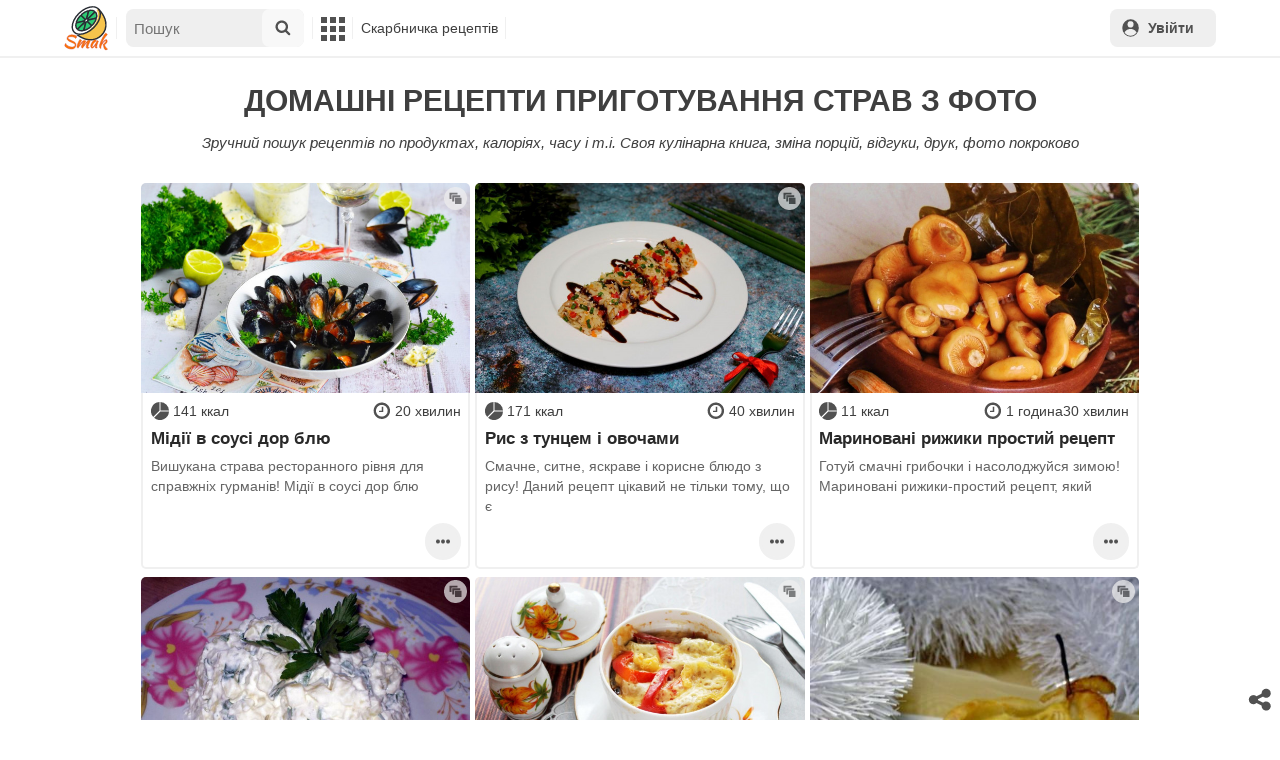

--- FILE ---
content_type: text/html; charset=UTF-8
request_url: https://smak.menu/index.php?route=product/manufacturer/info&manufacturer_id=12
body_size: 14489
content:
<!DOCTYPE html>
<html lang="uk">
<head>
    <meta charset="UTF-8">
    <meta name="viewport" content="width=device-width, initial-scale=1">
        <title> Смачні домашні рецепти приготування страв з фото покроково</title>
<link rel="apple-touch-icon" sizes="180x180" href="/apple-touch-icon.png">
<link rel="icon" type="image/png" sizes="32x32" href="/favicon-32x32.png">
<link rel="icon" type="image/png" sizes="16x16" href="/favicon-16x16.png">
<link rel="manifest" href="/site.webmanifest">
<link rel="mask-icon" href="/safari-pinned-tab.svg" color="#5bbad5">
<meta name="msapplication-TileColor" content="#da532c">
<meta name="theme-color" content="#ffffff">
    <script id="loadcss"></script>
    <script>var xrumka_glob = {"cdn_prefix":"\/\/cdn.smak.menu","cdn_resize_modes":{"s":380,"m":640,"l":960}};</script>
    <meta name="description" content="Зручний пошук рецептів по продуктам, калоріям, часу і т.і. Своя кулінарна книга, зміна порцій, відгуки, друк, фото покроково">
<meta name="csrf-param" content="_csrf">
<meta name="csrf-token" content="5X7tql0Lxi46BBuWRvIepZvqjkWobswe77t8tpPOiHi1HLvia0-pX3ZHTt9zpFPA7Y-5DtIHvlG6ykTO273eTQ==">

<link href="https://cdn.smak.menu/style/css/general.v1657045697.css" rel="stylesheet">
<link href="https://cdn.smak.menu/style/css/cooking/page.v1653633979.css" rel="stylesheet">
<link href="/assets/66ece837/authchoice.css" rel="stylesheet">
<script src="//ajax.googleapis.com/ajax/libs/jquery/3.6.0/jquery.min.js"></script>
<script src="https://cdn.smak.menu/style/js/jquery.fancybox.uncompress.js"></script>
<script src="https://code.jquery.com/ui/1.12.1/jquery-ui.min.js"></script>
<script src="https://cdn.smak.menu/style/js/jquery.ui.touch-punch.v108.js"></script>
<script src="https://cdn.smak.menu/style/js/cooking/page.v1653564953.js"></script>
<script src="https://cdn.smak.menu/style/js/cooking/cook_ing.v1657045691.js"></script>
<script src="https://cdn.smak.menu/style/js/i18n/general/ru.v1654770408.js"></script>
<script src="https://cdn.smak.menu/style/js/general.v1657207804.js"></script>    <script>
        // non-critical css
        loadCSS([
            "https://ajax.googleapis.com/ajax/libs/jqueryui/1.11.4/themes/ui-lightness/jquery-ui.css",
            "//cdn.smak.menu/style/css/svg_sprite/iface/css/sprite.v1638045267.css",
            "https://cdnjs.cloudflare.com/ajax/libs/fancybox/3.5.7/jquery.fancybox.min.css"
        ]);
    </script>

            <!--<link rel='stylesheet' href='/public/css/af43096c.css' type='text/css' media='all' />-->
        <!--<link rel='stylesheet' href='/public/css/additional.css' type='text/css' media='all' />-->
	
	
	    		
		 
    
<script async src="https://pagead2.googlesyndication.com/pagead/js/adsbygoogle.js?client=ca-pub-7720498011655521" crossorigin="anonymous"></script>
	
<!-- Google tag (gtag.js) -->
<script async src="https://www.googletagmanager.com/gtag/js?id=G-PCBTKRZSNH"></script>
<script>
  window.dataLayer = window.dataLayer || [];
  function gtag(){dataLayer.push(arguments);}
  gtag('js', new Date());

  gtag('config', 'G-PCBTKRZSNH');
</script>
	
</head>
<body itemscope itemtype="http://schema.org/WebPage" class="" >
<div id="body-wrap">
    <!--<div id="plHA" data-plyr-provider="youtube" data-plyr-embed-id="8FFf0ysQZQ4">jjjjjj</div>
    <script> const player = new Plyr('#plHA');</script>-->
    <div id='init-scripts' style='display:none'>
        <script>
                        iface.me.set({"uid":0,"utype":-1,"lvl":0,"lang":"ru"});
                        iface.init_lazy_img();
            $(function(){iface.init_timeago()});
            iface.svg_sprites.load("iface")
        </script>
    </div>
    <nav class="top">
        <div class="search-overlay-wrap"></div>
        <div class="container wrap">
            <div class="columns is-mobile is-gapless">
                <div class="is-hidden-desktop menu-mobile-overlay hidden"></div>
                <div class="column is-hidden-desktop is-narrow level is-mobile">
                    <div class="level is-mobile">
                        <div class="level-item">
                            <a href="#" class="top-menu-opener hamburger hamburger--spin level-item no-user-select">
                           <span class="hamburger-box">
                           <span class="hamburger-inner"></span>
                           </span>
                            </a>
                        </div>
                    </div>
                </div>
                <div class="column is-hidden-touch is-narrow">
                    <div class="level">
                        <div class="level-item">
                            <a href="/" class="logo">
                                <img width="45px" src="//smak.menu/logo.svg" alt="На головну">
                            </a>
                        </div>
                    </div>
                </div>
                <div class="column is-hidden-touch menu-mobile is-narrow">
                    <div class="level">
                        <div class="level-item">
                            <div id="top-search-panel" class="top-menu-list-item">
    <form method="POST" action="/search/advanced" class="is-relative">
        <input type="hidden" name="_csrf" value="5X7tql0Lxi46BBuWRvIepZvqjkWobswe77t8tpPOiHi1HLvia0-pX3ZHTt9zpFPA7Y-5DtIHvlG6ykTO273eTQ==" />
        <input type="hidden" name="ms" value="1">
        <label id="top-search-panel-input-label">
            <input name="SearchForm[keyword][]" type="text" size="16" id="top-search-panel-input" class="is-hidden-desktop-only" placeholder="Пошук">
            <a href="#" id="top-search-submit">
                <svg class="icon abs-middle">
                    <use href="#iface-search"/>
                </svg>
            </a>
        </label>
        <div id="top-search-panel-found-results"></div>
        <div class="search-panel-details is-hidden-desktop links-default-style white-space-reset">
            <div id="top-search-panel-tags-info" class="fb-s" style="display:none">
                <p class="bi alert" style="display:none">У Пошук можна додати кілька ключових слів</p>
                Пошук за кількома ключами (або):
            </div>
            <div id="top-search-panel-tags" class="hidden-empty fb-s"></div>
            <div id="top-search-panel-submit" class="cb-box text-ellipsed mt-2" style="display:none">
                <button type="submit" class="success with-icon">
                    <svg class="icon">
                        <use href="#iface-search"/>
                    </svg>
                    Почніть пошук
                </button>
            </div>
            <div class="nav">
                <span class="helper-icon isp q helper-q" title='&lt;div&gt;&lt;strong&gt;Як шукати з підказками від Google:&lt;/strong&gt;&lt;/div&gt; Почни вводити назву страви або продукту. Знайдені Ключі зявляться в випадаючому списку під рядком пошуку. Вибери і натисни на відповідне ключове слово або фразу. Цю дію можна повторити кілька разів. Натисни на кнопку з іконкою пошуку (&lt;svg class=&quot;icon small&quot;&gt;&lt;use href=&quot;#iface-search&quot;/&gt;&lt;/svg&gt;), щоб підтвердити свій вибір і почати пошук.'></span>
                <div class="is-hidden-touch fb-s text-ellipsed">
                    <ul class="links-list with-icons px-0 my-0">
                        <li class="item mt-1">
                            <a href="javascript:void(0)" onclick="iface.popup_all_cats()">
                                <svg class="icon">
                                    <use href="#iface-tree-circles"/>
                                </svg>
                                Дивись весь каталог
                            </a>
                        </li>
                        <li class="item mb-1">
                            <a href="/search/advanced">
                                <svg class="icon">
                                    <use href="#iface-wand"/>
                                </svg>
                                Окрема сторінка пошуку
                            </a>
                        </li>
                    </ul>
                </div>
            </div>
        </div>
    </form>
    <div id="extended-search-link-wrap" class="is-hidden-desktop">
        <a href="/search/advanced" class="pl-2 pb-2 bl link-no-style font-default-color">
            <svg class="icon mr-1 line-sized va-base">
                <use href="#iface-wand"></use>
            </svg>
            Окрема сторінка пошуку
        </a>
    </div>
</div>
                        </div>
                        <div class="main-menu level-item">
                            <ul class="columns is-desktop is-gapless">
                                                               <li class="is-hidden-desktop">
                                    <a href="/">
                                        <svg class="icon inlbl va-base">
                                            <use href="#iface-home"/>
                                        </svg>
                                        <strong class="font-size-reset">Головна</strong>
                                        <span class="info">- рецепти, поради, статті, фото, відгуки, коментарі та багато іншого!</span>
                                    </a>
                                </li>


                                <li class="column is-narrow">
                                     <a href='javascript:void(0)' class="is-hidden-mobile is-hidden-tablet-only">
                                        <svg class="icon inlbl va-m">
                                            <use href="#iface-squares-grid"/>
                                        </svg>
                                        <span class="is-hidden-desktop">Корисне</span>
                                    </a>
                                    <ul class="mob-opened">
                                        

                                        <li class="as-header">
                                            Інструменти
                                        </li>
                                        <li>
                                            <a href="javascript:void(0)" onclick="iface.popup_all_cats()">
                                                <svg class="icon">
                                                    <use href="#iface-tree-circles"/>
                                                </svg>
                                                Каталог
                                            </a>
                                        </li>
                                                                            </ul>
                                </li>
                                 <li class="column is-narrow">
                                    <a href='javascript:void(0)' class="is-hidden-mobile is-hidden-tablet-only">
                                        <svg class="icon is-hidden-desktop">
                                            <use href="#iface-book"/>
                                        </svg>
                                        Скарбничка рецептів
                                    </a>
                                    <ul class="mob-opened">
                                        <li class="as-header is-hidden-desktop">
                                            Скарбничка рецептів
                                        </li>
                                        <li class="white-space-reset">
                                                                                            <a href="javascript:void(0)" onclick="loginbl(1, imes.get('kk_only_registered_users', null, '<a href=\'/#\'>$1</a>'))">
                                                    <svg class="icon">
                                                        <use href="#iface-book"/>
                                                    </svg>
                                                    <strong class="font-size-reset">Моя Скарбничка рецептів</strong>
                                                    <span class="info">- Кулінарія з усього інтернету у тебе завжди під рукою!</span>
                                                </a>
                                            
                                        </li>
                                                                                                                        <li class="divider is-hidden-mobile is-hidden-tablet-only"></li>
                                        <li class="is-hidden-mobile is-hidden-tablet-only">
                                            <a href="#">
                                                <svg class="icon">
                                                    <use href="#iface-q"/>
                                                </svg>
                                                Як користуватися Скарбничкой рецептів
                                            </a>
                                        </li>
                                    </ul>
                                </li>
                                <li class="column is-narrow">
                                                                        <ul class="mob-opened">
                                        <li class="is-hidden-mobile is-hidden-tablet-only white-space-reset">
                                            <a href="/">
                                                <svg class="icon inlbl va-base">
                                                    <use href="#iface-home"/>
                                                </svg>
                                                <strong class="font-size-reset">Головна</strong>
                                                <span class="info">- рецепти, поради, статті, фото, відгуки, коментарі та багато іншого!</span>
                                            </a>
                                        </li>
                                                                            </ul>
                                </li>
                                                            </ul>
                        </div>
                    </div>
                </div>
                <div class="column narrow-compensator"></div>
                <div class="column is-narrow is-pulled-right">
                    <div class="level is-mobile user-office">
                                                <span class="level-item mr-2 button-container is-hidden-desktop">
                                                      <a
                                     href="javascript:void(0)"
                                     onclick="loginbl(1, imes.get('kk_only_registered_users', null, '<a href=\'/#\'>$1</a>'))"
                                     class="level-item"
                                     title="Скарбничка рецептів"
                             >
                              <svg class="icon">
                                 <use href="#iface-book"/>
                              </svg>
                           </a>
                         
                        </span>

                                                <div class="top-login-register level-item links-default-style">
                            <button onclick="loginbl()" class="my-0 py-2 with-icon header-top-button">
                                <svg class="icon">
                                    <use href="#iface-profile"/>
                                </svg>
                                Увійти
                            </button>
                        </div>
                        
                    </div>
                </div>
            </div>
        </div>
    </nav>
   
                                                        
                
                           
                   
                   

        <div id='main'>
            <div class="container wrap columns is-centered">
                <div id="main-aside" class="column is-narrow is-hidden-touch is-hidden-desktop-only is-hidden-widescreen-only noprint">
                    <aside>
                        <div><strong>Популярно зараз:</strong></div>
                        <div id="trending-catalog-list" class="ib pr-5">
    <div class="root-category">
                <div class="category">
            <div class="header">
                <a href="/spetsiyi-pripravi-pryanoshchi">Спеції приправи прянощі</a>
            </div>
                        <div class="list">
                                <a href="/soli">Солі</a>
                                <a href="/perets">Перець</a>
                                <a href="/chasnik">Часник</a>
                                <a href="/vanil">Ваніль</a>
                                <a href="/otset">Оцет</a>
                                <a href="/zelen">Зелень</a>
                                <a href="/spetsiyi-sukhi">Спеції сухі</a>
                                <a href="/lavroviy-list">Лавровий лист</a>
                                <a href="/petrushka">Петрушка</a>
                                <a href="/kropu">Кропу</a>
                                <a href="/kinza">Кінза</a>
                                <a href="/koritsya">Кориця</a>
                            </div>
                    </div>
                <div class="category">
            <div class="header">
                <a href="/#obmezhennya-v-kharchuvanni">Обмеження в харчуванні</a>
            </div>
                        <div class="list">
                                <a href="/retsepti-pisnikh-strav-bez-masla">Рецепти пісних страв без масла</a>
                                <a href="/bez-yaiets">Без яєць</a>
                                <a href="/vegetarianstvo">Вегетаріанство</a>
                                <a href="/nizkokaloriyni-retsepti">Низькокалорійні рецепти</a>
                                <a href="/pisniy-stil">Пісний стіл</a>
                                <a href="/zbalansovane-kharchuvannya">Збалансоване харчування</a>
                            </div>
                    </div>
                <div class="category">
            <div class="header">
                <a href="/#sposobi-prigotuvannya">Способи приготування</a>
            </div>
                        <div class="list">
                                <a href="/zapikannya">Запікання</a>
                                <a href="/varinnya">Варіння</a>
                                <a href="/zharennya">Жарення</a>
                                <a href="/na-skovorodi">На сковороді</a>
                                <a href="/retsepti-dlya-aerogrilyu">Рецепти для аерогрилю</a>
                                <a href="/gasinnya">Гасіння</a>
                                <a href="/retsepti-dlya-multivarki">Рецепти для мультиварки</a>
                                <a href="/bez-termoobrobki">Без термообробки</a>
                                <a href="/okholodzhennya">Охолодження</a>
                                <a href="/marinuvannya">Маринування</a>
                            </div>
                    </div>
                <div class="category">
            <div class="header">
                <a href="/ovochi">Овочі</a>
            </div>
                        <div class="list">
                                <a href="/z-luka">З лука</a>
                                <a href="/ovochi-v-dukhovtsi">Овочі в духовці</a>
                                <a href="/z-morkvi">З моркви</a>
                                <a href="/z-pomidor">З помідор</a>
                                <a href="/z-kartopli">З картоплі</a>
                                <a href="/z-solodkogo-pertsyu">З солодкого перцю</a>
                                <a href="/kurka-z-ovochami">Курка з овочами</a>
                                <a href="/z-kapusti">З капусти</a>
                                <a href="/z-ogirkiv">З огірків</a>
                                <a href="/listya-salatu">Листя салату</a>
                                <a href="/z-kabachkiv">З кабачків</a>
                            </div>
                    </div>
                <div class="category">
            <div class="header">
                <a href="/vipichka">Випічка</a>
            </div>
                        <div class="list">
                                <a href="/solodka-vipichka">Солодка випічка</a>
                                <a href="/bezdrizhdzhova-vipichka">Бездріжджова випічка</a>
                                <a href="/drizhdzhova-vipichka">Дріжджова випічка</a>
                                <a href="/vipichka-na-shvidku-ruku">Випічка на швидку руку</a>
                                <a href="/nesolodka-vipichka">Несолодка випічка</a>
                                <a href="/pirig">Пиріг</a>
                                <a href="/vipichka-zi-smetanoyu">Випічка зі сметаною</a>
                                <a href="/vipichka-na-kefiri">Випічка на кефірі</a>
                                <a href="/vipichka-z-siru">Випічка з сиру</a>
                            </div>
                    </div>
                <div class="category">
            <div class="header">
                <a href="/zhiri-ta-oliyi">Жири та олії</a>
            </div>
                        <div class="list">
                                <a href="/maslo">Масло</a>
                                <a href="/maslo-vershkove">Масло вершкове</a>
                                <a href="/mayonez">Майонез</a>
                            </div>
                    </div>
                <div class="category">
            <div class="header">
                <a href="/inshe">Інше</a>
            </div>
                        <div class="list">
                                <a href="/voda">Вода</a>
                                <a href="/rozpushuvach">Розпушувач</a>
                                <a href="/z-sik">З сік</a>
                                <a href="/drizhdzhi">Дріжджі</a>
                                <a href="/kharchova-soda">Харчова сода</a>
                                <a href="/tomatna-pasta">Томатна паста</a>
                                <a href="/krokhmal">Крохмаль</a>
                            </div>
                    </div>
                <div class="category">
            <div class="header">
                <a href="/salat">Салат</a>
            </div>
                        <div class="list">
                                <a href="/ovochevi-salati">Овочеві салати</a>
                                <a href="/salati-z-mayonezom">Салати з майонезом</a>
                                <a href="/svyatkovi-salati">Святкові салати</a>
                                <a href="/salat-bez-yaiets">Салат без яєць</a>
                                <a href="/salati-z-myasoproduktami">Салати з м'ясопродуктами</a>
                                <a href="/prosti-salati">Прості салати</a>
                                <a href="/salati-bez-mayonezu">Салати без майонезу</a>
                            </div>
                    </div>
                <div class="category">
            <div class="header">
                <a href="/molochni-produkti">Молочні продукти</a>
            </div>
                        <div class="list">
                                <a href="/moloko">Молоко</a>
                                <a href="/smetana">Сметана</a>
                                <a href="/vershki">Вершки</a>
                                <a href="/kefir">Кефір</a>
                                <a href="/kislomolochniy-sir">Кисломолочний сир</a>
                            </div>
                    </div>
                <div class="category">
            <div class="header">
                <a href="/svyatkoviy-stil">Святковий стіл</a>
            </div>
                        <div class="list">
                                <a href="/retsepti-na-den-narodzhennya">Рецепти на день народження</a>
                                <a href="/retsepti-na-8-bereznya">Рецепти на 8 березня</a>
                                <a href="/svyatkovi-shvidki-salati">Святкові швидкі салати</a>
                                <a href="/novorichni-retsepti">Новорічні рецепти</a>
                            </div>
                    </div>
                <div class="category">
            <div class="header">
                <a href="/domashnya-vecherya">Домашня вечеря</a>
            </div>
                        <div class="list">
                                <a href="/nedoroga-vecherya">Недорога вечеря</a>
                                <a href="/romantichna-vecherya">Романтична вечеря</a>
                            </div>
                    </div>
                <div class="category">
            <div class="header">
                <a href="/solodke">Солодке</a>
            </div>
                        <div class="list">
                                <a href="/tsukor">Цукор</a>
                                <a href="/med">Мед</a>
                                <a href="/shokolad">Шоколад</a>
                            </div>
                    </div>
                <div class="category">
            <div class="header">
                <a href="/zakuska">Закуска</a>
            </div>
                        <div class="list">
                                <a href="/zakuski-kholodni">Закуски холодні</a>
                                <a href="/zakuski-z-myasa">Закуски з м'яса</a>
                                <a href="/zakuski-garyachi">Закуски гарячі</a>
                                <a href="/zakuski-na-shvidku-ruku">Закуски на швидку руку</a>
                            </div>
                    </div>
                <div class="category">
            <div class="header">
                <a href="/myaso-ta-myasoprodukti">М'ясо та м'ясопродукти</a>
            </div>
                        <div class="list">
                                <a href="/myaso-ptitsi">М'ясо птиці</a>
                                <a href="/myaso-v-dukhovtsi">М'ясо в духовці</a>
                                <a href="/zi-svinini">Зі свинини</a>
                                <a href="/farsh-myasnogo">Фарш м'ясного</a>
                            </div>
                    </div>
                <div class="category">
            <div class="header">
                <a href="/druga-strava">Друга страва</a>
            </div>
                        <div class="list">
                                <a href="/druge-z-myasa">Друге з м'яса</a>
                                <a href="/tushkovani-ovochi">Тушковані овочі</a>
                                <a href="/drugi-stravi-z-ribi">Другі страви з риби</a>
                            </div>
                    </div>
                <div class="category">
            <div class="header">
                <a href="/shvidko-i-smachno">Швидко і смачно</a>
            </div>
                        <div class="list">
                                <a href="/stravi-za-30-khvilin">Страви за 30 хвилин</a>
                                <a href="/druge-shvidko-i-smachno">Друге швидко і смачно</a>
                                <a href="/prosti-shvidki-salati">Прості швидкі салати</a>
                            </div>
                    </div>
                <div class="category">
            <div class="header">
                <a href="/riba-i-moreprodukti">Риба і морепродукти</a>
            </div>
                        <div class="list">
                                <a href="/riba-z-ovochami">Риба з овочами</a>
                                <a href="/krasna-riba">Красна риба</a>
                                <a href="/riba-v-dukhovtsi">Риба в духовці</a>
                            </div>
                    </div>
                <div class="category">
            <div class="header">
                <a href="/sir">Сир</a>
            </div>
                        <div class="list">
                                <a href="/z-tverdogo-siru">З твердого сиру</a>
                            </div>
                    </div>
                <div class="category">
            <div class="header">
                <a href="/yaytse">Яйце</a>
            </div>
                        <div class="list">
                                <a href="/kuryachi-yaytsya">Курячі яйця</a>
                            </div>
                    </div>
                <div class="category">
            <div class="header">
                <a href="/frukti-yagodi">Фрукти ягоди</a>
            </div>
                        <div class="list">
                                <a href="/z-limoniv">З лимонів</a>
                                <a href="/yabluko">Яблуко</a>
                            </div>
                    </div>
                <div class="category">
            <div class="header">
                <a href="/natsionalna-kukhnya">Національна кухня</a>
            </div>
                        <div class="list">
                                <a href="/aziatska-kukhnya">Азіатська кухня</a>
                                <a href="/seredzemnomorska-kukhnya">Середземноморська кухня</a>
                            </div>
                    </div>
                <div class="category">
            <div class="header">
                <a href="/boroshno">Борошно</a>
            </div>
                        <div class="list">
                                <a href="/pshenichne-boroshno">Пшеничне борошно</a>
                            </div>
                    </div>
                <div class="category">
            <div class="header">
                <a href="/domashni-zagotovki">Домашні заготовки</a>
            </div>
                        <div class="list">
                                <a href="/zagotovki-z-ovochiv">Заготовки з овочів</a>
                                <a href="/rizni-marinadi">Різні маринади</a>
                            </div>
                    </div>
                <div class="category">
            <div class="header">
                <a href="/grib">Гриб</a>
            </div>
                        <div class="list">
                                <a href="/gribi-z-tsibuleyu">Гриби з цибулею</a>
                                <a href="/shampinyon">Шампіньйон</a>
                            </div>
                    </div>
                <div class="category">
            <div class="header">
                <a href="/na-snidanok">На сніданок</a>
            </div>
                        <div class="list">
                                <a href="/snidanok-z-yaiets">Сніданок з яєць</a>
                            </div>
                    </div>
                <div class="category">
            <div class="header">
                <a href="/napivfabrikat">Напівфабрикат</a>
            </div>
                        <div class="list">
                                <a href="/sous">Соус</a>
                            </div>
                    </div>
                <div class="category">
            <div class="header">
                <a href="/buterbrod">Бутерброд</a>
            </div>
                        <div class="list">
                                <a href="/buterbrodi-na-svyatkoviy-stil">Бутерброди на святковий стіл</a>
                            </div>
                    </div>
                <div class="category">
            <div class="header">
                <a href="/krupa-i-krupyani-virobi">Крупа і круп'яні вироби</a>
            </div>
                        <div class="list">
                                <a href="/z-risu">З рису</a>
                            </div>
                    </div>
                <div class="category">
            <div class="header">
                <a href="/desert">Десерт</a>
            </div>
                        <div class="list">
                                <a href="/desert-bez-boroshna">Десерт без борошна</a>
                            </div>
                    </div>
                <div class="category">
            <div class="header">
                <a href="/khlibobulochni-virobi">Хлібобулочні вироби</a>
            </div>
                        <div class="list">
                                <a href="/pshenichniy-khlib">Пшеничний хліб</a>
                            </div>
                    </div>
                <div class="category">
            <div class="header">
                <a href="/gorikh">Горіх</a>
            </div>
                        <div class="list">
                                <a href="/z-voloskikh-gorikhiv">З волоських горіхів</a>
                            </div>
                    </div>
                <div class="category">
            <div class="header">
                <a href="/tort">Торт</a>
            </div>
                        <div class="list">
                                <a href="/torti-bez-mastiki">Торти без мастики</a>
                            </div>
                    </div>
            </div>
</div>
                        <p>
                            <button type="button" onclick="iface.popup_all_cats()" class="with-icon">
                                <svg class="icon">
                                    <use href="#iface-tree-circles"/>
                                </svg>
                                Дивись весь каталог
                            </button>
                        </p>
                    </aside>
                </div>
                
                
                
                
                                    <main class="column is-relative is-centered">

                        <div id="info-box" class="clrl fb">


                            <script>
                                (function () {

                                    infoBox.storage.view();

                                    $("#info-box .mesbox").each(function () {

                                        var cl = $(this).hasAnyClass('ok err info') ? 'close-light' : 'close-dark';

                                        $(this).append(
                                            $("<a href='#' class='close-button abs-tr pd-2 px-2 py-2'><span class='isp bl " + cl + "'></span></a>")
                                                .click(function (event) {

                                                    event.preventDefault();

                                                    if (event.ctrlKey) {
                                                        $("#info-box .mesbox").remove();
                                                    } else {
                                                        $(this).closest('.mesbox').remove();
                                                    }
                                                })
                                        );
                                    })
                                })();
                            </script>
                        </div>
                        <h1 itemprop="name">Домашні рецепти приготування страв з фото</h1>
                        <div class="description" itemprop="description">Зручний пошук рецептів по продуктах, калоріях, часу і т.і. Своя кулінарна книга, зміна порцій, відгуки, друк, фото покроково</div>
                        <div class="content">
                            <div class="ib noprint">
                                <div style="position:relative;overflow:hidden;clear:both;z-index:0">
                                    <div id="yandex_rtb_R-A-418964-11" class="yandex-adaptive"></div>
                                    <div id="google_adman_top" class="ta-center"></div>

                                </div>
                            </div>

                            <section id="cooking" class="clf">
                                <div class="cooking-block">

                                                                        
            
    <div class="cn-item" data-cid="2856">
        <div class="photo is-relative">
            <a href="/2856-midiyi-v-sousi-dor-blyu.html" title="" target='_blank'>
                    <img src='https://cdn.smak.menu/images/2955/2955-0a8c34d05cbd84a4e16e46cbbc61f084.jpg' alt="Мідії в соусі дор блю рецепт з фото покроково і відео" title="" class='native'>
                </a>
            <div class="flags-panel abs-tr pr-1">
                    <span class="icon-wrap circle has-video ml-1 my-1" title="З покроковими фото">
						<svg class="icon smaller"><use href="#iface-steps"/></svg>
					</span>
                    </div>
        </div>
        <div class="info-preview">
            <div class="icons level is-mobile font-small my-0 pt-2">
                <div class="level-left">
                    <svg class="icon color-mono small mr-1">
                        <use href="#iface-cals"/>
                    </svg>
                    <span title="Калорійність страви на 100г">141 ккал</span></div>
                <div class="level-right">
                    <svg class="icon color-mono small mr-1">
                        <use href="#iface-clock"/>
                    </svg>
                    <span title="Час приготування страви">20  хвилин </span></div>
            </div>
            <a class="h5" href="/2856-midiyi-v-sousi-dor-blyu.html"
               target="_blank">Мідії в соусі дор блю</a>
            <div class="preview-text">Вишукана страва ресторанного рівня для справжніх гурманів! Мідії в соусі дор блю </div>
            <div class="mt-1 is-flex is-flex-grow-1 is-flex-direction-column is-justify-content-flex-end">
                <div class="ctrl-add"></div>
                <div><a href="#"
                        class="details-open cb as-icon mx-0 mt-1 mb-0 icon-wrap circle fr">
                        <svg class="icon color-mono">
                            <use href="#iface-dots-horizontal"/>
                        </svg>
                    </a></div>
            </div>
            <div class="cn-details"></div>
        </div>
    </div>

            
    <div class="cn-item" data-cid="4660">
        <div class="photo is-relative">
            <a href="/4660-ris-z-tuntsem-i-ovochami.html" title="" target='_blank'>
                    <img src='https://cdn.smak.menu/images/4774/4774-e55120575188f3267786281071d8619b.jpg' alt="Рис з тунцем і овочами рецепт з фото покроково " title="" class='native'>
                </a>
            <div class="flags-panel abs-tr pr-1">
                    <span class="icon-wrap circle has-video ml-1 my-1" title="З покроковими фото">
						<svg class="icon smaller"><use href="#iface-steps"/></svg>
					</span>
                    </div>
        </div>
        <div class="info-preview">
            <div class="icons level is-mobile font-small my-0 pt-2">
                <div class="level-left">
                    <svg class="icon color-mono small mr-1">
                        <use href="#iface-cals"/>
                    </svg>
                    <span title="Калорійність страви на 100г">171 ккал</span></div>
                <div class="level-right">
                    <svg class="icon color-mono small mr-1">
                        <use href="#iface-clock"/>
                    </svg>
                    <span title="Час приготування страви">40  хвилин </span></div>
            </div>
            <a class="h5" href="/4660-ris-z-tuntsem-i-ovochami.html"
               target="_blank">Рис з тунцем і овочами</a>
            <div class="preview-text">Смачне, ситне, яскраве і корисне блюдо з рису! Даний рецепт цікавий не тільки тому, що є </div>
            <div class="mt-1 is-flex is-flex-grow-1 is-flex-direction-column is-justify-content-flex-end">
                <div class="ctrl-add"></div>
                <div><a href="#"
                        class="details-open cb as-icon mx-0 mt-1 mb-0 icon-wrap circle fr">
                        <svg class="icon color-mono">
                            <use href="#iface-dots-horizontal"/>
                        </svg>
                    </a></div>
            </div>
            <div class="cn-details"></div>
        </div>
    </div>

            
    <div class="cn-item" data-cid="4894">
        <div class="photo is-relative">
            <a href="/4894-marinovani-rizhiki-prostiy-retsept.html" title="" target='_blank'>
                    <img src='https://cdn.smak.menu/images/5010/5010-76bba09eec3415a262d1be254d9479d0.jpg' alt="Мариновані рижики простий рецепт рецепт з фото" title="" class='native'>
                </a>
            <div class="flags-panel abs-tr pr-1">
                    </div>
        </div>
        <div class="info-preview">
            <div class="icons level is-mobile font-small my-0 pt-2">
                <div class="level-left">
                    <svg class="icon color-mono small mr-1">
                        <use href="#iface-cals"/>
                    </svg>
                    <span title="Калорійність страви на 100г">11 ккал</span></div>
                <div class="level-right">
                    <svg class="icon color-mono small mr-1">
                        <use href="#iface-clock"/>
                    </svg>
                    <span title="Час приготування страви">1  година30  хвилин </span></div>
            </div>
            <a class="h5" href="/4894-marinovani-rizhiki-prostiy-retsept.html"
               target="_blank">Мариновані рижики простий рецепт</a>
            <div class="preview-text">Готуй смачні грибочки і насолоджуйся зимою! Мариновані рижики-простий рецепт, який </div>
            <div class="mt-1 is-flex is-flex-grow-1 is-flex-direction-column is-justify-content-flex-end">
                <div class="ctrl-add"></div>
                <div><a href="#"
                        class="details-open cb as-icon mx-0 mt-1 mb-0 icon-wrap circle fr">
                        <svg class="icon color-mono">
                            <use href="#iface-dots-horizontal"/>
                        </svg>
                    </a></div>
            </div>
            <div class="cn-details"></div>
        </div>
    </div>

            
    <div class="cn-item" data-cid="6932">
        <div class="photo is-relative">
            <a href="/6932-kartoplyaniy-salat-po-irlandski.html" title="" target='_blank'>
                    <img src='https://cdn.smak.menu/images/7088/7088-f88cf1449e9d12dac06744868175093d.jpg' alt="Картопляний салат по-ірландськи рецепт з фото покроково" title="" class='native'>
                </a>
            <div class="flags-panel abs-tr pr-1">
                    <span class="icon-wrap circle has-video ml-1 my-1" title="З покроковими фото">
						<svg class="icon smaller"><use href="#iface-steps"/></svg>
					</span>
                    </div>
        </div>
        <div class="info-preview">
            <div class="icons level is-mobile font-small my-0 pt-2">
                <div class="level-left">
                    <svg class="icon color-mono small mr-1">
                        <use href="#iface-cals"/>
                    </svg>
                    <span title="Калорійність страви на 100г">106 ккал</span></div>
                <div class="level-right">
                    <svg class="icon color-mono small mr-1">
                        <use href="#iface-clock"/>
                    </svg>
                    <span title="Час приготування страви">50  хвилин </span></div>
            </div>
            <a class="h5" href="/6932-kartoplyaniy-salat-po-irlandski.html"
               target="_blank">Картопляний салат по-ірландськи</a>
            <div class="preview-text">Чудовий салатик не тільки смачний, але і ситний! Vendetta автор рецепта</div>
            <div class="mt-1 is-flex is-flex-grow-1 is-flex-direction-column is-justify-content-flex-end">
                <div class="ctrl-add"></div>
                <div><a href="#"
                        class="details-open cb as-icon mx-0 mt-1 mb-0 icon-wrap circle fr">
                        <svg class="icon color-mono">
                            <use href="#iface-dots-horizontal"/>
                        </svg>
                    </a></div>
            </div>
            <div class="cn-details"></div>
        </div>
    </div>

            
    <div class="cn-item" data-cid="16974">
        <div class="photo is-relative">
            <a href="/16974-mintay-z-sirom.html" title="" target='_blank'>
                    <img src='https://cdn.smak.menu/images/18582/18582-2d36cbd3239965179990521d4f4ca056.jpg' alt="Минтай з сиром рецепт з фото покроково " title="" class='native'>
                </a>
            <div class="flags-panel abs-tr pr-1">
                    <span class="icon-wrap circle has-video ml-1 my-1" title="З покроковими фото">
						<svg class="icon smaller"><use href="#iface-steps"/></svg>
					</span>
                    </div>
        </div>
        <div class="info-preview">
            <div class="icons level is-mobile font-small my-0 pt-2">
                <div class="level-left">
                    <svg class="icon color-mono small mr-1">
                        <use href="#iface-cals"/>
                    </svg>
                    <span title="Калорійність страви на 100г">139 ккал</span></div>
                <div class="level-right">
                    <svg class="icon color-mono small mr-1">
                        <use href="#iface-clock"/>
                    </svg>
                    <span title="Час приготування страви">40  хвилин </span></div>
            </div>
            <a class="h5" href="/16974-mintay-z-sirom.html"
               target="_blank">Минтай з сиром</a>
            <div class="preview-text">Запечений з сиром минтай з додаванням солодкого перцю. Минтай з сиром можна запікати, </div>
            <div class="mt-1 is-flex is-flex-grow-1 is-flex-direction-column is-justify-content-flex-end">
                <div class="ctrl-add"></div>
                <div><a href="#"
                        class="details-open cb as-icon mx-0 mt-1 mb-0 icon-wrap circle fr">
                        <svg class="icon color-mono">
                            <use href="#iface-dots-horizontal"/>
                        </svg>
                    </a></div>
            </div>
            <div class="cn-details"></div>
        </div>
    </div>

            
    <div class="cn-item" data-cid="20779">
        <div class="photo is-relative">
            <a href="/20779-sloyki-z-grushami-i-gorikhami.html" title="" target='_blank'>
                    <img src='https://cdn.smak.menu/images/22422/22422-dfd2a1ce8d7faaff138693cb9dd260f8.jpg' alt="Слойки з грушами і горіхами рецепт з фото покроково " title="" class='native'>
                </a>
            <div class="flags-panel abs-tr pr-1">
                    <span class="icon-wrap circle has-video ml-1 my-1" title="З покроковими фото">
						<svg class="icon smaller"><use href="#iface-steps"/></svg>
					</span>
                    </div>
        </div>
        <div class="info-preview">
            <div class="icons level is-mobile font-small my-0 pt-2">
                <div class="level-left">
                    <svg class="icon color-mono small mr-1">
                        <use href="#iface-cals"/>
                    </svg>
                    <span title="Калорійність страви на 100г">256 ккал</span></div>
                <div class="level-right">
                    <svg class="icon color-mono small mr-1">
                        <use href="#iface-clock"/>
                    </svg>
                    <span title="Час приготування страви">40  хвилин </span></div>
            </div>
            <a class="h5" href="/20779-sloyki-z-grushami-i-gorikhami.html"
               target="_blank">Слойки з грушами і горіхами</a>
            <div class="preview-text">Приголомшливий десерт з ніжним смаком груші! Пальчики оближеш!</div>
            <div class="mt-1 is-flex is-flex-grow-1 is-flex-direction-column is-justify-content-flex-end">
                <div class="ctrl-add"></div>
                <div><a href="#"
                        class="details-open cb as-icon mx-0 mt-1 mb-0 icon-wrap circle fr">
                        <svg class="icon color-mono">
                            <use href="#iface-dots-horizontal"/>
                        </svg>
                    </a></div>
            </div>
            <div class="cn-details"></div>
        </div>
    </div>

            
    <div class="cn-item" data-cid="25672">
        <div class="photo is-relative">
            <a href="/25672-listkoviy-salat-z-morkvoyu-yaytsyami-file-kuri-i-sirom.html" title="" target='_blank'>
                    <img src='https://cdn.smak.menu/images/27994/27994-38a4828737528c91b84004acbe62b4af.jpg' alt="Листковий салат з морквою, яйцями, філе кури і сиром рецепт з фото покроково і відео " title="" class='native'>
                </a>
            <div class="flags-panel abs-tr pr-1">
                    <span class="icon-wrap circle has-video ml-1 my-1" title="З покроковими фото">
						<svg class="icon smaller"><use href="#iface-steps"/></svg>
					</span>
                    </div>
        </div>
        <div class="info-preview">
            <div class="icons level is-mobile font-small my-0 pt-2">
                <div class="level-left">
                    <svg class="icon color-mono small mr-1">
                        <use href="#iface-cals"/>
                    </svg>
                    <span title="Калорійність страви на 100г">210 ккал</span></div>
                <div class="level-right">
                    <svg class="icon color-mono small mr-1">
                        <use href="#iface-clock"/>
                    </svg>
                    <span title="Час приготування страви">2  години </span></div>
            </div>
            <a class="h5" href="/25672-listkoviy-salat-z-morkvoyu-yaytsyami-file-kuri-i-sirom.html"
               target="_blank">Листковий салат з морквою, яйцями, філе кури і сиром</a>
            <div class="preview-text">Смачний, ніжний і пікантний салат для вас! Рекомендую вам приготувати дуже смачний курячий </div>
            <div class="mt-1 is-flex is-flex-grow-1 is-flex-direction-column is-justify-content-flex-end">
                <div class="ctrl-add"></div>
                <div><a href="#"
                        class="details-open cb as-icon mx-0 mt-1 mb-0 icon-wrap circle fr">
                        <svg class="icon color-mono">
                            <use href="#iface-dots-horizontal"/>
                        </svg>
                    </a></div>
            </div>
            <div class="cn-details"></div>
        </div>
    </div>

            
    <div class="cn-item" data-cid="28014">
        <div class="photo is-relative">
            <a href="/28014-ridke-tisto-dlya-khmizu.html" title="" target='_blank'>
                    <img src='https://cdn.smak.menu/images/30503/30503-bf63f7e7ea1f80f438bfbca0e786e5b4.jpg' alt="Рідке тісто для хмизу рецепт з фото " title="" class='native'>
                </a>
            <div class="flags-panel abs-tr pr-1">
                    </div>
        </div>
        <div class="info-preview">
            <div class="icons level is-mobile font-small my-0 pt-2">
                <div class="level-left">
                    <svg class="icon color-mono small mr-1">
                        <use href="#iface-cals"/>
                    </svg>
                    <span title="Калорійність страви на 100г">143 ккал</span></div>
                <div class="level-right">
                    <svg class="icon color-mono small mr-1">
                        <use href="#iface-clock"/>
                    </svg>
                    <span title="Час приготування страви">2  години50  хвилин </span></div>
            </div>
            <a class="h5" href="/28014-ridke-tisto-dlya-khmizu.html"
               target="_blank">Рідке тісто для хмизу</a>
            <div class="preview-text">Старовинний рецепт найкращого тесту для хмизу. Спробуй!</div>
            <div class="mt-1 is-flex is-flex-grow-1 is-flex-direction-column is-justify-content-flex-end">
                <div class="ctrl-add"></div>
                <div><a href="#"
                        class="details-open cb as-icon mx-0 mt-1 mb-0 icon-wrap circle fr">
                        <svg class="icon color-mono">
                            <use href="#iface-dots-horizontal"/>
                        </svg>
                    </a></div>
            </div>
            <div class="cn-details"></div>
        </div>
    </div>

            
            
    <div class="cn-item" data-cid="28501">
        <div class="photo is-relative">
            <a href="/28501-shipuchka-z-sodi-i-otstu.html" title="" target='_blank'>
                    <img src='https://cdn.smak.menu/images/31021/31021-5be37201d43904675c8bfb96db564d6c.jpg' alt="Шипучка з соди і оцту рецепт з фото покроково " title="" class='native'>
                </a>
            <div class="flags-panel abs-tr pr-1">
                    <span class="icon-wrap circle has-video ml-1 my-1" title="З покроковими фото">
						<svg class="icon smaller"><use href="#iface-steps"/></svg>
					</span>
                                </div>
        </div>
        <div class="info-preview">
            <div class="icons level is-mobile font-small my-0 pt-2">
                <div class="level-left">
                    <svg class="icon color-mono small mr-1">
                        <use href="#iface-cals"/>
                    </svg>
                    <span title="Калорійність страви на 100г">0 ккал</span></div>
                <div class="level-right">
                    <svg class="icon color-mono small mr-1">
                        <use href="#iface-clock"/>
                    </svg>
                    <span title="Час приготування страви">2  хвилини </span></div>
            </div>
            <a class="h5" href="/28501-shipuchka-z-sodi-i-otstu.html"
               target="_blank">Шипучка з соди і оцту</a>
            <div class="preview-text">Простий газований напій в домашніх умовах! Напевно, багато хто пам'ятає один з </div>
            <div class="mt-1 is-flex is-flex-grow-1 is-flex-direction-column is-justify-content-flex-end">
                <div class="ctrl-add"></div>
                <div><a href="#"
                        class="details-open cb as-icon mx-0 mt-1 mb-0 icon-wrap circle fr">
                        <svg class="icon color-mono">
                            <use href="#iface-dots-horizontal"/>
                        </svg>
                    </a></div>
            </div>
            <div class="cn-details"></div>
        </div>
    </div>
            
    <div class="cn-item" data-cid="275">
        <div class="photo is-relative">
            <a href="/275-krem-z-maskarpone-z-vershkami.html" title="" target='_blank'>
                    <img src='https://cdn.smak.menu/images/278/278-83e33e77e5dd6945086d96d99ace1b5b.jpg' alt="Крем з маскарпоне з вершками рецепт з фото покроково " title="" class='native'>
                </a>
            <div class="flags-panel abs-tr pr-1">
                    <span class="icon-wrap circle has-video ml-1 my-1" title="З покроковими фото">
						<svg class="icon smaller"><use href="#iface-steps"/></svg>
					</span>
                                </div>
        </div>
        <div class="info-preview">
            <div class="icons level is-mobile font-small my-0 pt-2">
                <div class="level-left">
                    <svg class="icon color-mono small mr-1">
                        <use href="#iface-cals"/>
                    </svg>
                    <span title="Калорійність страви на 100г">374 ккал</span></div>
                <div class="level-right">
                    <svg class="icon color-mono small mr-1">
                        <use href="#iface-clock"/>
                    </svg>
                    <span title="Час приготування страви">15  хвилин </span></div>
            </div>
            <a class="h5" href="/275-krem-z-maskarpone-z-vershkami.html"
               target="_blank">Крем з маскарпоне з вершками</a>
            <div class="preview-text">Найсмачніший, тане в роті, швидко і просто готувати! Крем з маскарпоне з вершками відмінно </div>
            <div class="mt-1 is-flex is-flex-grow-1 is-flex-direction-column is-justify-content-flex-end">
                <div class="ctrl-add"></div>
                <div><a href="#"
                        class="details-open cb as-icon mx-0 mt-1 mb-0 icon-wrap circle fr">
                        <svg class="icon color-mono">
                            <use href="#iface-dots-horizontal"/>
                        </svg>
                    </a></div>
            </div>
            <div class="cn-details"></div>
        </div>
    </div>
            
    <div class="cn-item" data-cid="2189">
        <div class="photo is-relative">
            <a href="/2189-polunichne-konfi-dlya-torta.html" title="" target='_blank'>
                    <img src='https://cdn.smak.menu/images/2286/2286-f60fddf9d565ee6ec43616185be33422.jpg' alt="Полуничне конфі для торта рецепт з фото покроково і відео " title="" class='native'>
                </a>
            <div class="flags-panel abs-tr pr-1">
                    <span class="icon-wrap circle has-video ml-1 my-1" title="З покроковими фото">
						<svg class="icon smaller"><use href="#iface-steps"/></svg>
					</span>
                                </div>
        </div>
        <div class="info-preview">
            <div class="icons level is-mobile font-small my-0 pt-2">
                <div class="level-left">
                    <svg class="icon color-mono small mr-1">
                        <use href="#iface-cals"/>
                    </svg>
                    <span title="Калорійність страви на 100г">86 ккал</span></div>
                <div class="level-right">
                    <svg class="icon color-mono small mr-1">
                        <use href="#iface-clock"/>
                    </svg>
                    <span title="Час приготування страви">20  хвилин </span></div>
            </div>
            <a class="h5" href="/2189-polunichne-konfi-dlya-torta.html"
               target="_blank">Полуничне конфі для торта</a>
            <div class="preview-text">Красиве, яскраве, смачне, ідеальне для випічки! Конфі-це ароматна фруктово-ягідна </div>
            <div class="mt-1 is-flex is-flex-grow-1 is-flex-direction-column is-justify-content-flex-end">
                <div class="ctrl-add"></div>
                <div><a href="#"
                        class="details-open cb as-icon mx-0 mt-1 mb-0 icon-wrap circle fr">
                        <svg class="icon color-mono">
                            <use href="#iface-dots-horizontal"/>
                        </svg>
                    </a></div>
            </div>
            <div class="cn-details"></div>
        </div>
    </div>
            
    <div class="cn-item" data-cid="5037">
        <div class="photo is-relative">
            <a href="/5037-pashtet-zi-svinyachoyi-golovi.html" title="" target='_blank'>
                    <img src='https://cdn.smak.menu/images/5155/5155-c0233af2c34b9e51df465e7b8ea24875.jpg' alt="Паштет зі свинячої голови рецепт з фото " title="" class='native'>
                </a>
            <div class="flags-panel abs-tr pr-1">
                                </div>
        </div>
        <div class="info-preview">
            <div class="icons level is-mobile font-small my-0 pt-2">
                <div class="level-left">
                    <svg class="icon color-mono small mr-1">
                        <use href="#iface-cals"/>
                    </svg>
                    <span title="Калорійність страви на 100г">175 ккал</span></div>
                <div class="level-right">
                    <svg class="icon color-mono small mr-1">
                        <use href="#iface-clock"/>
                    </svg>
                    <span title="Час приготування страви">17  годин </span></div>
            </div>
            <a class="h5" href="/5037-pashtet-zi-svinyachoyi-golovi.html"
               target="_blank">Паштет зі свинячої голови</a>
            <div class="preview-text">Ситна закуска! Великий вихід-вистачить на велику компанію!</div>
            <div class="mt-1 is-flex is-flex-grow-1 is-flex-direction-column is-justify-content-flex-end">
                <div class="ctrl-add"></div>
                <div><a href="#"
                        class="details-open cb as-icon mx-0 mt-1 mb-0 icon-wrap circle fr">
                        <svg class="icon color-mono">
                            <use href="#iface-dots-horizontal"/>
                        </svg>
                    </a></div>
            </div>
            <div class="cn-details"></div>
        </div>
    </div>
            
    <div class="cn-item" data-cid="13820">
        <div class="photo is-relative">
            <a href="/13820-tushkovana-kachka-shmatochkami.html" title="" target='_blank'>
                    <img src='https://cdn.smak.menu/images/15241/15241-39e0189ea70f5343d60ab65a85f7bae8.jpg' alt="Тушкована качка шматочками рецепт з фото покроково " title="" class='native'>
                </a>
            <div class="flags-panel abs-tr pr-1">
                    <span class="icon-wrap circle has-video ml-1 my-1" title="З покроковими фото">
						<svg class="icon smaller"><use href="#iface-steps"/></svg>
					</span>
                                </div>
        </div>
        <div class="info-preview">
            <div class="icons level is-mobile font-small my-0 pt-2">
                <div class="level-left">
                    <svg class="icon color-mono small mr-1">
                        <use href="#iface-cals"/>
                    </svg>
                    <span title="Калорійність страви на 100г">203 ккал</span></div>
                <div class="level-right">
                    <svg class="icon color-mono small mr-1">
                        <use href="#iface-clock"/>
                    </svg>
                    <span title="Час приготування страви">2  години </span></div>
            </div>
            <a class="h5" href="/13820-tushkovana-kachka-shmatochkami.html"
               target="_blank">Тушкована качка шматочками</a>
            <div class="preview-text">Ароматне і смачне Качине м'ясо! Тушкована качка шматочками готується не швидко, але </div>
            <div class="mt-1 is-flex is-flex-grow-1 is-flex-direction-column is-justify-content-flex-end">
                <div class="ctrl-add"></div>
                <div><a href="#"
                        class="details-open cb as-icon mx-0 mt-1 mb-0 icon-wrap circle fr">
                        <svg class="icon color-mono">
                            <use href="#iface-dots-horizontal"/>
                        </svg>
                    </a></div>
            </div>
            <div class="cn-details"></div>
        </div>
    </div>
            
    <div class="cn-item" data-cid="22992">
        <div class="photo is-relative">
            <a href="/22992-videnski-vafli-bez-vershkovogo-masla-v-vafelnitsi.html" title="" target='_blank'>
                    <img src='https://cdn.smak.menu/images/25123/25123-57372a820e4e26b2aa2f3b9a77424333.jpg' alt="Віденські вафлі без вершкового масла в вафельниці рецепт з фото покроково " title="" class='native'>
                </a>
            <div class="flags-panel abs-tr pr-1">
                    <span class="icon-wrap circle has-video ml-1 my-1" title="З покроковими фото">
						<svg class="icon smaller"><use href="#iface-steps"/></svg>
					</span>
                                </div>
        </div>
        <div class="info-preview">
            <div class="icons level is-mobile font-small my-0 pt-2">
                <div class="level-left">
                    <svg class="icon color-mono small mr-1">
                        <use href="#iface-cals"/>
                    </svg>
                    <span title="Калорійність страви на 100г">225 ккал</span></div>
                <div class="level-right">
                    <svg class="icon color-mono small mr-1">
                        <use href="#iface-clock"/>
                    </svg>
                    <span title="Час приготування страви">1  година </span></div>
            </div>
            <a class="h5" href="/22992-videnski-vafli-bez-vershkovogo-masla-v-vafelnitsi.html"
               target="_blank">Віденські вафлі без вершкового масла в вафельниці</a>
            <div class="preview-text">Ароматні, м'які, незвичайні, прості, смачні, на сніданок! Віденські вафлі без вершкового </div>
            <div class="mt-1 is-flex is-flex-grow-1 is-flex-direction-column is-justify-content-flex-end">
                <div class="ctrl-add"></div>
                <div><a href="#"
                        class="details-open cb as-icon mx-0 mt-1 mb-0 icon-wrap circle fr">
                        <svg class="icon color-mono">
                            <use href="#iface-dots-horizontal"/>
                        </svg>
                    </a></div>
            </div>
            <div class="cn-details"></div>
        </div>
    </div>
            
    <div class="cn-item" data-cid="25873">
        <div class="photo is-relative">
            <a href="/25873-smazheni-gribi-z-tsibuleyu-i-morkvoyu-na-skovorodi.html" title="" target='_blank'>
                    <img src='https://cdn.smak.menu/images/28210/28210-0003ac11a6f7f6da6052a95849ace27b.jpg' alt="Смажені гриби з цибулею і морквою на сковороді рецепт з фото покроково і відео " title="" class='native'>
                </a>
            <div class="flags-panel abs-tr pr-1">
                    <span class="icon-wrap circle has-video ml-1 my-1" title="З покроковими фото">
						<svg class="icon smaller"><use href="#iface-steps"/></svg>
					</span>
                                </div>
        </div>
        <div class="info-preview">
            <div class="icons level is-mobile font-small my-0 pt-2">
                <div class="level-left">
                    <svg class="icon color-mono small mr-1">
                        <use href="#iface-cals"/>
                    </svg>
                    <span title="Калорійність страви на 100г">139 ккал</span></div>
                <div class="level-right">
                    <svg class="icon color-mono small mr-1">
                        <use href="#iface-clock"/>
                    </svg>
                    <span title="Час приготування страви">30  хвилин </span></div>
            </div>
            <a class="h5" href="/25873-smazheni-gribi-z-tsibuleyu-i-morkvoyu-na-skovorodi.html"
               target="_blank">Смажені гриби з цибулею і морквою на сковороді</a>
            <div class="preview-text">Ситна і смачна їжа, дуже проста в приготуванні! Смажені гриби з цибулею і морквою на сковороді </div>
            <div class="mt-1 is-flex is-flex-grow-1 is-flex-direction-column is-justify-content-flex-end">
                <div class="ctrl-add"></div>
                <div><a href="#"
                        class="details-open cb as-icon mx-0 mt-1 mb-0 icon-wrap circle fr">
                        <svg class="icon color-mono">
                            <use href="#iface-dots-horizontal"/>
                        </svg>
                    </a></div>
            </div>
            <div class="cn-details"></div>
        </div>
    </div>
            
    <div class="cn-item" data-cid="25259">
        <div class="photo is-relative">
            <a href="/25259-pishni-oladki-na-kefiri-z-rozpushuvachem-testu.html" title="" target='_blank'>
                    <img src='https://cdn.smak.menu/images/27575/27575-2655a07bfacaf3d8302a3570c0b0e58a.jpg' alt="Пишні оладки на кефірі з розпушувачем тесту рецепт з фото покроково і відео " title="" class='native'>
                </a>
            <div class="flags-panel abs-tr pr-1">
                    <span class="icon-wrap circle has-video ml-1 my-1" title="З покроковими фото">
						<svg class="icon smaller"><use href="#iface-steps"/></svg>
					</span>
                                </div>
        </div>
        <div class="info-preview">
            <div class="icons level is-mobile font-small my-0 pt-2">
                <div class="level-left">
                    <svg class="icon color-mono small mr-1">
                        <use href="#iface-cals"/>
                    </svg>
                    <span title="Калорійність страви на 100г">254 ккал</span></div>
                <div class="level-right">
                    <svg class="icon color-mono small mr-1">
                        <use href="#iface-clock"/>
                    </svg>
                    <span title="Час приготування страви">30  хвилин </span></div>
            </div>
            <a class="h5" href="/25259-pishni-oladki-na-kefiri-z-rozpushuvachem-testu.html"
               target="_blank">Пишні оладки на кефірі з розпушувачем тесту</a>
            <div class="preview-text">Дуже смачні, прості і швидкі, на сніданок для всієї родини! Пишні оладки на кефірі з </div>
            <div class="mt-1 is-flex is-flex-grow-1 is-flex-direction-column is-justify-content-flex-end">
                <div class="ctrl-add"></div>
                <div><a href="#"
                        class="details-open cb as-icon mx-0 mt-1 mb-0 icon-wrap circle fr">
                        <svg class="icon color-mono">
                            <use href="#iface-dots-horizontal"/>
                        </svg>
                    </a></div>
            </div>
            <div class="cn-details"></div>
        </div>
    </div>
            
                                </div>
                            </section>
                            <section id="prop_text">
                                <h2>Розбираємо кулінарні рецепти з фото за своїми кулінарним книгам!</h2><p>Отже, готуємо вдома за кулінарними рецептами. Тут ви зможете знайти прості рецепти смачних страв з фото. Це самий кулінарний сайт.<br>
                                    Тут багато рецептів, порад про приготування смачних страв і їжі в домашніх умовах. Адже блюдо, приготоване вдома, найсмачніше. Це ж так просто, приготувати смачну їжу, як в ресторані або в улюбленому кафе біля роботи. Напевно, багато хто думає, що вони не можуть приготувати таке ж блюдо, яке вони бачили в ресторані, коли були на весіллі. Скажемо вам відразу, це дуже просто. Для цього буде потрібно рецепт вишуканої страви, пару годин вільного часу і ваше бажання створити щось особливе.<br>
                                    Цей сайт створений таким чином, щоб користувачам (а значить, вам) було максимально комфортно. Тут легко знайти цікавий для вас рецепт або запитати поради. Дуже багато різних простих рецептів смачних страв з фото. <br>
                                    Кулінарні рецепти з фото допомагають отримувати про готову страву найточніше уявлення. Новачки мають можливість вчитися по покроковим знімкам азам кулінарії, а більш досвідчені кулінари можуть звірити свої досягнення з досягненнями інших.<br>
                                    Напевно, є багато домогосподарок, які дуже люблять приготувати щось незвичайне, порадувати смачним і до цього незнайомим стравою своїх домочадців і чоловіків. Але всіх рецептів (на жаль чи на щастя) знати неможливо. А в списку вже відомих рецептів часто трапляються звичайні і» нудні " страви. Що ж, урізноманітніть свій раціон кулінарними витворами з нашої бази. Якщо ви шеф-кухар в якомусь ресторані, додайте новинку в меню! Наш кулінарний сайт допоможе всім. Тут безліч найрізноманітніших рецептів екзотичних і не екзотичних страв, простих і оригінальних ласощів для дітей і дорослих, Святкові шедеври на всі випадки життя. Сподіваємося, ви залишитеся задоволені сайтом і станете тут частими гостями.</p><p></p>
                            </section>
                        </div>

                        
<div class='mfp-hide'>
    <div id="enter_login" class='login-form win-popup win-narrow'>

        <div id="enter_login_info"></div>

        <form action="/user/default/login" method="POST">
            <input type="hidden" name="_csrf" value="5X7tql0Lxi46BBuWRvIepZvqjkWobswe77t8tpPOiHi1HLvia0-pX3ZHTt9zpFPA7Y-5DtIHvlG6ykTO273eTQ==" />
            <span class="as-header mt-0">Вхід</span>

            <div class="ib-s grid-form mw-hs">

                <div class="font-bold">
                    Е-майл:
                </div>
                <div>
                    <input type="text" maxlength="250" name="LoginForm[email]" size="25" class="extended-item">
                </div>

                <div class="font-bold">
                    Пароль:
                </div>
                <div class="columns is-mobile is-gapless">

                    <div class="column is-flex is-align-items-center">
                        <input type="password" maxlength="250" name="LoginForm[password]"
                               class="pass_login_header extended-item" size="25">
                    </div>

                    <div class="column is-narrow">
                        <button type="button" onclick='iface.show_hide_pass("pass_login_header")'
                                class="ml-2 cb as-icon my-0">
					<span class="pass_login_header_swi">
						<svg class="icon"><use href="#iface-unlocked"/></svg>
					</span>
                        </button>
                    </div>

                </div>
            </div>

            <div class='ib-s'>
                <label><input type="checkbox" name="rememberMe" value="1"> Запам'ятати мене</label>
                <span class="isp q helper-q"
                      title="Дана опція дозволяє запам'ятати вхід на цьому пристрої. Закресліть цю опцію, якщо ви повністю довіряєте цьому пристрою і місцю підключення. Якщо ж ви заходите з чужого пристрою або перебуваєте на публічному Wi-Fi, не використовуйте цю опцію"></span>
            </div>

            <div class='ib-s'>
                <input type="submit" value="Вход" class="cb green">
            </div>
        </form>
        <div class='ib-s'><a href="#" class="err cbpopup" data-loc='#enter_reset_pass'>Забули свій пароль?</a></div>

        <div class='ib-s'><a href="/user/default/signup">Ще не зареєстровані?</a></div>

        <span class="as-header fb">Вхід через соціальну мережу</span>

        <div class="ta-center">
            <div id="w1"><ul class="auth-clients"><li><a class="google auth-link" href="/user/default/auth?authclient=google" title="Google"><span class="auth-icon google"></span></a></li><li><a class="facebook auth-link" href="/user/default/auth?authclient=facebook" title="Facebook"><span class="auth-icon facebook"></span></a></li></ul></div>            <!--<form action="/ajax/free/auth_get" method="POST">
                <button class="btn-social-reg as-icon mx-1 my-1" name="provider" type="submit"
                        title="Facebook" value="facebook">
                    <svg class="icon">
                        <use href="#iface-soc-facebook"/>
                    </svg>
                </button>
                <button class="btn-social-reg as-icon mx-1 my-1" name="provider" type="submit"
                        title="Google" value="google">
                    <svg class="icon">
                        <use href="#iface-soc-google"/>
                    </svg>
                </button>
                <button class="btn-social-reg as-icon mx-1 my-1" name="provider" type="submit"
                        title="ВКонтакте" value="vk">
                    <svg class="icon">
                        <use href="#iface-soc-vkontakte"/>
                    </svg>
                </button>
                <button class="btn-social-reg as-icon mx-1 my-1" name="provider" type="submit"
                        title="Яндекс" value="yandex">
                    <svg class="icon">
                        <use href="#iface-soc-yandex"/>
                    </svg>
                </button>
                <button class="btn-social-reg as-icon mx-1 my-1" name="provider" type="submit"
                        title="Одноклассники" value="odnoklassniki">
                    <svg class="icon">
                        <use href="#iface-soc-odnoklassniki"/>
                    </svg>
                </button>
            </form>-->
        </div>

    </div>

    <form action="/user/default/request-password-reset" method="POST" id="enter_reset_pass" class='login-form win-popup'>
        <input type="hidden" name="_csrf" value="5X7tql0Lxi46BBuWRvIepZvqjkWobswe77t8tpPOiHi1HLvia0-pX3ZHTt9zpFPA7Y-5DtIHvlG6ykTO273eTQ==" />
        <span class="as-header mt-0">Відновлення пароля</span>

        <div class='bi ib'>
            Введіть свою адресу електронної пошти (E-mail) і натисніть на кнопку "Вислати новий пароль". Протягом пари хвилин Ви отримаєте на нього посилання для оновлення вашого пароля.
        </div>

        <div class='ib'>
            Введіть ваш E-mail: <input type="text" maxlength="250" name="PasswordResetRequestForm[email]" class="mr mb-2"
                                       size="25">

            <input type="submit" value="Вислати посилання для оновлення пароля" class="cb">
        </div>

        <div>
            <a href="#" class="cbpopup" data-loc='#enter_login'>Я знаю свій е-майл і пароль і хочу увійти на сайт</a>
        </div>
    </form>
</div>
                    </main>
                                
                
                				
				
            </div>
        </div>



    <footer>
        <div class="container wrap py-4 px-4 noprint">

            <div class="columns has-flex-row-reverse">
                 
                <div class="column">

                    <nav class="columns is-multiline">

                        <ul class="footer-menu-block column is-narrow">
                            <li>
                                <a href="/" class="clinks" data-loc="/">Головна</a>
                            </li>
                            <li>
                                <a href="/terms" class="clinks" data-loc="/terms">Правила сайту</a>
                            </li>
                                                        <li>
                                <a href="/contact">Контакти</a>
                            </li>
                        </ul>

                                            </nav>

                </div>

            </div>
        </div>

        <div class="copyright">
            <strong>
                © 2021 - 2025 - smak.menu / Шарінг рецептів / Скарбничка рецептів - Моя кулінарна книга		</strong>
        </div>
    </footer>

    <script>
        $(document).trigger('xr_dom_ready');

        /*if (iface.init_lazy_img.init_lazy_img_call) {

            // window.lazySizesConfig = window.lazySizesConfig || {};
            window.lazySizesConfig = {
                // use .lazy instead of .lazyload
                lazyClass: 'lazy',
                // use data-original instead of data-src
                srcAttr: 'data-original',
            };

            jsasync('https://cdnjs.cloudflare.com/ajax/libs/lazysizes/5.3.2/lazysizes.min.js');
        }*/
    </script>



</div>

<script defer src="https://static.cloudflareinsights.com/beacon.min.js/vcd15cbe7772f49c399c6a5babf22c1241717689176015" integrity="sha512-ZpsOmlRQV6y907TI0dKBHq9Md29nnaEIPlkf84rnaERnq6zvWvPUqr2ft8M1aS28oN72PdrCzSjY4U6VaAw1EQ==" data-cf-beacon='{"version":"2024.11.0","token":"4c05b9016a344e0db23f63a43f7303e0","r":1,"server_timing":{"name":{"cfCacheStatus":true,"cfEdge":true,"cfExtPri":true,"cfL4":true,"cfOrigin":true,"cfSpeedBrain":true},"location_startswith":null}}' crossorigin="anonymous"></script>
</body>
</html>



--- FILE ---
content_type: text/html; charset=utf-8
request_url: https://www.google.com/recaptcha/api2/aframe
body_size: 268
content:
<!DOCTYPE HTML><html><head><meta http-equiv="content-type" content="text/html; charset=UTF-8"></head><body><script nonce="jLhr08M1KYg4RIkxoVf57A">/** Anti-fraud and anti-abuse applications only. See google.com/recaptcha */ try{var clients={'sodar':'https://pagead2.googlesyndication.com/pagead/sodar?'};window.addEventListener("message",function(a){try{if(a.source===window.parent){var b=JSON.parse(a.data);var c=clients[b['id']];if(c){var d=document.createElement('img');d.src=c+b['params']+'&rc='+(localStorage.getItem("rc::a")?sessionStorage.getItem("rc::b"):"");window.document.body.appendChild(d);sessionStorage.setItem("rc::e",parseInt(sessionStorage.getItem("rc::e")||0)+1);localStorage.setItem("rc::h",'1768766244046');}}}catch(b){}});window.parent.postMessage("_grecaptcha_ready", "*");}catch(b){}</script></body></html>

--- FILE ---
content_type: text/css
request_url: https://cdn.smak.menu/style/css/general.v1657045697.css
body_size: 31878
content:
.is-unselectable{-webkit-touch-callout:none;-webkit-user-select:none;-ms-user-select:none;user-select:none}.level:not(:last-child){margin-bottom:1.5rem}.is-overlay{bottom:0;left:0;position:absolute;right:0;top:0}.column{display:block;-ms-flex-preferred-size:0;flex-basis:0;-ms-flex-positive:1;flex-grow:1;-ms-flex-negative:1;flex-shrink:1;padding:.75rem}.columns.is-mobile>.column.is-narrow{-ms-flex:none;flex:none;width:unset}.columns.is-mobile>.column.is-full{-ms-flex:none;flex:none;width:100%}.columns.is-mobile>.column.is-three-quarters{-ms-flex:none;flex:none;width:75%}.columns.is-mobile>.column.is-two-thirds{-ms-flex:none;flex:none;width:66.6666%}.columns.is-mobile>.column.is-half{-ms-flex:none;flex:none;width:50%}.columns.is-mobile>.column.is-one-third{-ms-flex:none;flex:none;width:33.3333%}.columns.is-mobile>.column.is-one-quarter{-ms-flex:none;flex:none;width:25%}.columns.is-mobile>.column.is-one-fifth{-ms-flex:none;flex:none;width:20%}.columns.is-mobile>.column.is-two-fifths{-ms-flex:none;flex:none;width:40%}.columns.is-mobile>.column.is-three-fifths{-ms-flex:none;flex:none;width:60%}.columns.is-mobile>.column.is-four-fifths{-ms-flex:none;flex:none;width:80%}.columns.is-mobile>.column.is-offset-three-quarters{margin-left:75%}.columns.is-mobile>.column.is-offset-two-thirds{margin-left:66.6666%}.columns.is-mobile>.column.is-offset-half{margin-left:50%}.columns.is-mobile>.column.is-offset-one-third{margin-left:33.3333%}.columns.is-mobile>.column.is-offset-one-quarter{margin-left:25%}.columns.is-mobile>.column.is-offset-one-fifth{margin-left:20%}.columns.is-mobile>.column.is-offset-two-fifths{margin-left:40%}.columns.is-mobile>.column.is-offset-three-fifths{margin-left:60%}.columns.is-mobile>.column.is-offset-four-fifths{margin-left:80%}.columns.is-mobile>.column.is-0{-ms-flex:none;flex:none;width:0%}.columns.is-mobile>.column.is-offset-0{margin-left:0}.columns.is-mobile>.column.is-1{-ms-flex:none;flex:none;width:8.3333333333%}.columns.is-mobile>.column.is-offset-1{margin-left:8.3333333333%}.columns.is-mobile>.column.is-2{-ms-flex:none;flex:none;width:16.6666666667%}.columns.is-mobile>.column.is-offset-2{margin-left:16.6666666667%}.columns.is-mobile>.column.is-3{-ms-flex:none;flex:none;width:25%}.columns.is-mobile>.column.is-offset-3{margin-left:25%}.columns.is-mobile>.column.is-4{-ms-flex:none;flex:none;width:33.3333333333%}.columns.is-mobile>.column.is-offset-4{margin-left:33.3333333333%}.columns.is-mobile>.column.is-5{-ms-flex:none;flex:none;width:41.6666666667%}.columns.is-mobile>.column.is-offset-5{margin-left:41.6666666667%}.columns.is-mobile>.column.is-6{-ms-flex:none;flex:none;width:50%}.columns.is-mobile>.column.is-offset-6{margin-left:50%}.columns.is-mobile>.column.is-7{-ms-flex:none;flex:none;width:58.3333333333%}.columns.is-mobile>.column.is-offset-7{margin-left:58.3333333333%}.columns.is-mobile>.column.is-8{-ms-flex:none;flex:none;width:66.6666666667%}.columns.is-mobile>.column.is-offset-8{margin-left:66.6666666667%}.columns.is-mobile>.column.is-9{-ms-flex:none;flex:none;width:75%}.columns.is-mobile>.column.is-offset-9{margin-left:75%}.columns.is-mobile>.column.is-10{-ms-flex:none;flex:none;width:83.3333333333%}.columns.is-mobile>.column.is-offset-10{margin-left:83.3333333333%}.columns.is-mobile>.column.is-11{-ms-flex:none;flex:none;width:91.6666666667%}.columns.is-mobile>.column.is-offset-11{margin-left:91.6666666667%}.columns.is-mobile>.column.is-12{-ms-flex:none;flex:none;width:100%}.columns.is-mobile>.column.is-offset-12{margin-left:100%}@media screen and (max-width:768px){.column.is-narrow-mobile{-ms-flex:none;flex:none;width:unset}.column.is-full-mobile{-ms-flex:none;flex:none;width:100%}.column.is-three-quarters-mobile{-ms-flex:none;flex:none;width:75%}.column.is-two-thirds-mobile{-ms-flex:none;flex:none;width:66.6666%}.column.is-half-mobile{-ms-flex:none;flex:none;width:50%}.column.is-one-third-mobile{-ms-flex:none;flex:none;width:33.3333%}.column.is-one-quarter-mobile{-ms-flex:none;flex:none;width:25%}.column.is-one-fifth-mobile{-ms-flex:none;flex:none;width:20%}.column.is-two-fifths-mobile{-ms-flex:none;flex:none;width:40%}.column.is-three-fifths-mobile{-ms-flex:none;flex:none;width:60%}.column.is-four-fifths-mobile{-ms-flex:none;flex:none;width:80%}.column.is-offset-three-quarters-mobile{margin-left:75%}.column.is-offset-two-thirds-mobile{margin-left:66.6666%}.column.is-offset-half-mobile{margin-left:50%}.column.is-offset-one-third-mobile{margin-left:33.3333%}.column.is-offset-one-quarter-mobile{margin-left:25%}.column.is-offset-one-fifth-mobile{margin-left:20%}.column.is-offset-two-fifths-mobile{margin-left:40%}.column.is-offset-three-fifths-mobile{margin-left:60%}.column.is-offset-four-fifths-mobile{margin-left:80%}.column.is-0-mobile{-ms-flex:none;flex:none;width:0%}.column.is-offset-0-mobile{margin-left:0}.column.is-1-mobile{-ms-flex:none;flex:none;width:8.3333333333%}.column.is-offset-1-mobile{margin-left:8.3333333333%}.column.is-2-mobile{-ms-flex:none;flex:none;width:16.6666666667%}.column.is-offset-2-mobile{margin-left:16.6666666667%}.column.is-3-mobile{-ms-flex:none;flex:none;width:25%}.column.is-offset-3-mobile{margin-left:25%}.column.is-4-mobile{-ms-flex:none;flex:none;width:33.3333333333%}.column.is-offset-4-mobile{margin-left:33.3333333333%}.column.is-5-mobile{-ms-flex:none;flex:none;width:41.6666666667%}.column.is-offset-5-mobile{margin-left:41.6666666667%}.column.is-6-mobile{-ms-flex:none;flex:none;width:50%}.column.is-offset-6-mobile{margin-left:50%}.column.is-7-mobile{-ms-flex:none;flex:none;width:58.3333333333%}.column.is-offset-7-mobile{margin-left:58.3333333333%}.column.is-8-mobile{-ms-flex:none;flex:none;width:66.6666666667%}.column.is-offset-8-mobile{margin-left:66.6666666667%}.column.is-9-mobile{-ms-flex:none;flex:none;width:75%}.column.is-offset-9-mobile{margin-left:75%}.column.is-10-mobile{-ms-flex:none;flex:none;width:83.3333333333%}.column.is-offset-10-mobile{margin-left:83.3333333333%}.column.is-11-mobile{-ms-flex:none;flex:none;width:91.6666666667%}.column.is-offset-11-mobile{margin-left:91.6666666667%}.column.is-12-mobile{-ms-flex:none;flex:none;width:100%}.column.is-offset-12-mobile{margin-left:100%}}@media screen and (min-width:769px),print{.column.is-narrow,.column.is-narrow-tablet{-ms-flex:none;flex:none;width:unset}.column.is-full,.column.is-full-tablet{-ms-flex:none;flex:none;width:100%}.column.is-three-quarters,.column.is-three-quarters-tablet{-ms-flex:none;flex:none;width:75%}.column.is-two-thirds,.column.is-two-thirds-tablet{-ms-flex:none;flex:none;width:66.6666%}.column.is-half,.column.is-half-tablet{-ms-flex:none;flex:none;width:50%}.column.is-one-third,.column.is-one-third-tablet{-ms-flex:none;flex:none;width:33.3333%}.column.is-one-quarter,.column.is-one-quarter-tablet{-ms-flex:none;flex:none;width:25%}.column.is-one-fifth,.column.is-one-fifth-tablet{-ms-flex:none;flex:none;width:20%}.column.is-two-fifths,.column.is-two-fifths-tablet{-ms-flex:none;flex:none;width:40%}.column.is-three-fifths,.column.is-three-fifths-tablet{-ms-flex:none;flex:none;width:60%}.column.is-four-fifths,.column.is-four-fifths-tablet{-ms-flex:none;flex:none;width:80%}.column.is-offset-three-quarters,.column.is-offset-three-quarters-tablet{margin-left:75%}.column.is-offset-two-thirds,.column.is-offset-two-thirds-tablet{margin-left:66.6666%}.column.is-offset-half,.column.is-offset-half-tablet{margin-left:50%}.column.is-offset-one-third,.column.is-offset-one-third-tablet{margin-left:33.3333%}.column.is-offset-one-quarter,.column.is-offset-one-quarter-tablet{margin-left:25%}.column.is-offset-one-fifth,.column.is-offset-one-fifth-tablet{margin-left:20%}.column.is-offset-two-fifths,.column.is-offset-two-fifths-tablet{margin-left:40%}.column.is-offset-three-fifths,.column.is-offset-three-fifths-tablet{margin-left:60%}.column.is-offset-four-fifths,.column.is-offset-four-fifths-tablet{margin-left:80%}.column.is-0,.column.is-0-tablet{-ms-flex:none;flex:none;width:0%}.column.is-offset-0,.column.is-offset-0-tablet{margin-left:0}.column.is-1,.column.is-1-tablet{-ms-flex:none;flex:none;width:8.3333333333%}.column.is-offset-1,.column.is-offset-1-tablet{margin-left:8.3333333333%}.column.is-2,.column.is-2-tablet{-ms-flex:none;flex:none;width:16.6666666667%}.column.is-offset-2,.column.is-offset-2-tablet{margin-left:16.6666666667%}.column.is-3,.column.is-3-tablet{-ms-flex:none;flex:none;width:25%}.column.is-offset-3,.column.is-offset-3-tablet{margin-left:25%}.column.is-4,.column.is-4-tablet{-ms-flex:none;flex:none;width:33.3333333333%}.column.is-offset-4,.column.is-offset-4-tablet{margin-left:33.3333333333%}.column.is-5,.column.is-5-tablet{-ms-flex:none;flex:none;width:41.6666666667%}.column.is-offset-5,.column.is-offset-5-tablet{margin-left:41.6666666667%}.column.is-6,.column.is-6-tablet{-ms-flex:none;flex:none;width:50%}.column.is-offset-6,.column.is-offset-6-tablet{margin-left:50%}.column.is-7,.column.is-7-tablet{-ms-flex:none;flex:none;width:58.3333333333%}.column.is-offset-7,.column.is-offset-7-tablet{margin-left:58.3333333333%}.column.is-8,.column.is-8-tablet{-ms-flex:none;flex:none;width:66.6666666667%}.column.is-offset-8,.column.is-offset-8-tablet{margin-left:66.6666666667%}.column.is-9,.column.is-9-tablet{-ms-flex:none;flex:none;width:75%}.column.is-offset-9,.column.is-offset-9-tablet{margin-left:75%}.column.is-10,.column.is-10-tablet{-ms-flex:none;flex:none;width:83.3333333333%}.column.is-offset-10,.column.is-offset-10-tablet{margin-left:83.3333333333%}.column.is-11,.column.is-11-tablet{-ms-flex:none;flex:none;width:91.6666666667%}.column.is-offset-11,.column.is-offset-11-tablet{margin-left:91.6666666667%}.column.is-12,.column.is-12-tablet{-ms-flex:none;flex:none;width:100%}.column.is-offset-12,.column.is-offset-12-tablet{margin-left:100%}}@media screen and (max-width:1023px){.column.is-narrow-touch{-ms-flex:none;flex:none;width:unset}.column.is-full-touch{-ms-flex:none;flex:none;width:100%}.column.is-three-quarters-touch{-ms-flex:none;flex:none;width:75%}.column.is-two-thirds-touch{-ms-flex:none;flex:none;width:66.6666%}.column.is-half-touch{-ms-flex:none;flex:none;width:50%}.column.is-one-third-touch{-ms-flex:none;flex:none;width:33.3333%}.column.is-one-quarter-touch{-ms-flex:none;flex:none;width:25%}.column.is-one-fifth-touch{-ms-flex:none;flex:none;width:20%}.column.is-two-fifths-touch{-ms-flex:none;flex:none;width:40%}.column.is-three-fifths-touch{-ms-flex:none;flex:none;width:60%}.column.is-four-fifths-touch{-ms-flex:none;flex:none;width:80%}.column.is-offset-three-quarters-touch{margin-left:75%}.column.is-offset-two-thirds-touch{margin-left:66.6666%}.column.is-offset-half-touch{margin-left:50%}.column.is-offset-one-third-touch{margin-left:33.3333%}.column.is-offset-one-quarter-touch{margin-left:25%}.column.is-offset-one-fifth-touch{margin-left:20%}.column.is-offset-two-fifths-touch{margin-left:40%}.column.is-offset-three-fifths-touch{margin-left:60%}.column.is-offset-four-fifths-touch{margin-left:80%}.column.is-0-touch{-ms-flex:none;flex:none;width:0%}.column.is-offset-0-touch{margin-left:0}.column.is-1-touch{-ms-flex:none;flex:none;width:8.3333333333%}.column.is-offset-1-touch{margin-left:8.3333333333%}.column.is-2-touch{-ms-flex:none;flex:none;width:16.6666666667%}.column.is-offset-2-touch{margin-left:16.6666666667%}.column.is-3-touch{-ms-flex:none;flex:none;width:25%}.column.is-offset-3-touch{margin-left:25%}.column.is-4-touch{-ms-flex:none;flex:none;width:33.3333333333%}.column.is-offset-4-touch{margin-left:33.3333333333%}.column.is-5-touch{-ms-flex:none;flex:none;width:41.6666666667%}.column.is-offset-5-touch{margin-left:41.6666666667%}.column.is-6-touch{-ms-flex:none;flex:none;width:50%}.column.is-offset-6-touch{margin-left:50%}.column.is-7-touch{-ms-flex:none;flex:none;width:58.3333333333%}.column.is-offset-7-touch{margin-left:58.3333333333%}.column.is-8-touch{-ms-flex:none;flex:none;width:66.6666666667%}.column.is-offset-8-touch{margin-left:66.6666666667%}.column.is-9-touch{-ms-flex:none;flex:none;width:75%}.column.is-offset-9-touch{margin-left:75%}.column.is-10-touch{-ms-flex:none;flex:none;width:83.3333333333%}.column.is-offset-10-touch{margin-left:83.3333333333%}.column.is-11-touch{-ms-flex:none;flex:none;width:91.6666666667%}.column.is-offset-11-touch{margin-left:91.6666666667%}.column.is-12-touch{-ms-flex:none;flex:none;width:100%}.column.is-offset-12-touch{margin-left:100%}}@media screen and (min-width:1024px){.column.is-narrow-desktop{-ms-flex:none;flex:none;width:unset}.column.is-full-desktop{-ms-flex:none;flex:none;width:100%}.column.is-three-quarters-desktop{-ms-flex:none;flex:none;width:75%}.column.is-two-thirds-desktop{-ms-flex:none;flex:none;width:66.6666%}.column.is-half-desktop{-ms-flex:none;flex:none;width:50%}.column.is-one-third-desktop{-ms-flex:none;flex:none;width:33.3333%}.column.is-one-quarter-desktop{-ms-flex:none;flex:none;width:25%}.column.is-one-fifth-desktop{-ms-flex:none;flex:none;width:20%}.column.is-two-fifths-desktop{-ms-flex:none;flex:none;width:40%}.column.is-three-fifths-desktop{-ms-flex:none;flex:none;width:60%}.column.is-four-fifths-desktop{-ms-flex:none;flex:none;width:80%}.column.is-offset-three-quarters-desktop{margin-left:75%}.column.is-offset-two-thirds-desktop{margin-left:66.6666%}.column.is-offset-half-desktop{margin-left:50%}.column.is-offset-one-third-desktop{margin-left:33.3333%}.column.is-offset-one-quarter-desktop{margin-left:25%}.column.is-offset-one-fifth-desktop{margin-left:20%}.column.is-offset-two-fifths-desktop{margin-left:40%}.column.is-offset-three-fifths-desktop{margin-left:60%}.column.is-offset-four-fifths-desktop{margin-left:80%}.column.is-0-desktop{-ms-flex:none;flex:none;width:0%}.column.is-offset-0-desktop{margin-left:0}.column.is-1-desktop{-ms-flex:none;flex:none;width:8.3333333333%}.column.is-offset-1-desktop{margin-left:8.3333333333%}.column.is-2-desktop{-ms-flex:none;flex:none;width:16.6666666667%}.column.is-offset-2-desktop{margin-left:16.6666666667%}.column.is-3-desktop{-ms-flex:none;flex:none;width:25%}.column.is-offset-3-desktop{margin-left:25%}.column.is-4-desktop{-ms-flex:none;flex:none;width:33.3333333333%}.column.is-offset-4-desktop{margin-left:33.3333333333%}.column.is-5-desktop{-ms-flex:none;flex:none;width:41.6666666667%}.column.is-offset-5-desktop{margin-left:41.6666666667%}.column.is-6-desktop{-ms-flex:none;flex:none;width:50%}.column.is-offset-6-desktop{margin-left:50%}.column.is-7-desktop{-ms-flex:none;flex:none;width:58.3333333333%}.column.is-offset-7-desktop{margin-left:58.3333333333%}.column.is-8-desktop{-ms-flex:none;flex:none;width:66.6666666667%}.column.is-offset-8-desktop{margin-left:66.6666666667%}.column.is-9-desktop{-ms-flex:none;flex:none;width:75%}.column.is-offset-9-desktop{margin-left:75%}.column.is-10-desktop{-ms-flex:none;flex:none;width:83.3333333333%}.column.is-offset-10-desktop{margin-left:83.3333333333%}.column.is-11-desktop{-ms-flex:none;flex:none;width:91.6666666667%}.column.is-offset-11-desktop{margin-left:91.6666666667%}.column.is-12-desktop{-ms-flex:none;flex:none;width:100%}.column.is-offset-12-desktop{margin-left:100%}}@media screen and (min-width:1216px){.column.is-narrow-widescreen{-ms-flex:none;flex:none;width:unset}.column.is-full-widescreen{-ms-flex:none;flex:none;width:100%}.column.is-three-quarters-widescreen{-ms-flex:none;flex:none;width:75%}.column.is-two-thirds-widescreen{-ms-flex:none;flex:none;width:66.6666%}.column.is-half-widescreen{-ms-flex:none;flex:none;width:50%}.column.is-one-third-widescreen{-ms-flex:none;flex:none;width:33.3333%}.column.is-one-quarter-widescreen{-ms-flex:none;flex:none;width:25%}.column.is-one-fifth-widescreen{-ms-flex:none;flex:none;width:20%}.column.is-two-fifths-widescreen{-ms-flex:none;flex:none;width:40%}.column.is-three-fifths-widescreen{-ms-flex:none;flex:none;width:60%}.column.is-four-fifths-widescreen{-ms-flex:none;flex:none;width:80%}.column.is-offset-three-quarters-widescreen{margin-left:75%}.column.is-offset-two-thirds-widescreen{margin-left:66.6666%}.column.is-offset-half-widescreen{margin-left:50%}.column.is-offset-one-third-widescreen{margin-left:33.3333%}.column.is-offset-one-quarter-widescreen{margin-left:25%}.column.is-offset-one-fifth-widescreen{margin-left:20%}.column.is-offset-two-fifths-widescreen{margin-left:40%}.column.is-offset-three-fifths-widescreen{margin-left:60%}.column.is-offset-four-fifths-widescreen{margin-left:80%}.column.is-0-widescreen{-ms-flex:none;flex:none;width:0%}.column.is-offset-0-widescreen{margin-left:0}.column.is-1-widescreen{-ms-flex:none;flex:none;width:8.3333333333%}.column.is-offset-1-widescreen{margin-left:8.3333333333%}.column.is-2-widescreen{-ms-flex:none;flex:none;width:16.6666666667%}.column.is-offset-2-widescreen{margin-left:16.6666666667%}.column.is-3-widescreen{-ms-flex:none;flex:none;width:25%}.column.is-offset-3-widescreen{margin-left:25%}.column.is-4-widescreen{-ms-flex:none;flex:none;width:33.3333333333%}.column.is-offset-4-widescreen{margin-left:33.3333333333%}.column.is-5-widescreen{-ms-flex:none;flex:none;width:41.6666666667%}.column.is-offset-5-widescreen{margin-left:41.6666666667%}.column.is-6-widescreen{-ms-flex:none;flex:none;width:50%}.column.is-offset-6-widescreen{margin-left:50%}.column.is-7-widescreen{-ms-flex:none;flex:none;width:58.3333333333%}.column.is-offset-7-widescreen{margin-left:58.3333333333%}.column.is-8-widescreen{-ms-flex:none;flex:none;width:66.6666666667%}.column.is-offset-8-widescreen{margin-left:66.6666666667%}.column.is-9-widescreen{-ms-flex:none;flex:none;width:75%}.column.is-offset-9-widescreen{margin-left:75%}.column.is-10-widescreen{-ms-flex:none;flex:none;width:83.3333333333%}.column.is-offset-10-widescreen{margin-left:83.3333333333%}.column.is-11-widescreen{-ms-flex:none;flex:none;width:91.6666666667%}.column.is-offset-11-widescreen{margin-left:91.6666666667%}.column.is-12-widescreen{-ms-flex:none;flex:none;width:100%}.column.is-offset-12-widescreen{margin-left:100%}}@media screen and (min-width:1408px){.column.is-narrow-fullhd{-ms-flex:none;flex:none;width:unset}.column.is-full-fullhd{-ms-flex:none;flex:none;width:100%}.column.is-three-quarters-fullhd{-ms-flex:none;flex:none;width:75%}.column.is-two-thirds-fullhd{-ms-flex:none;flex:none;width:66.6666%}.column.is-half-fullhd{-ms-flex:none;flex:none;width:50%}.column.is-one-third-fullhd{-ms-flex:none;flex:none;width:33.3333%}.column.is-one-quarter-fullhd{-ms-flex:none;flex:none;width:25%}.column.is-one-fifth-fullhd{-ms-flex:none;flex:none;width:20%}.column.is-two-fifths-fullhd{-ms-flex:none;flex:none;width:40%}.column.is-three-fifths-fullhd{-ms-flex:none;flex:none;width:60%}.column.is-four-fifths-fullhd{-ms-flex:none;flex:none;width:80%}.column.is-offset-three-quarters-fullhd{margin-left:75%}.column.is-offset-two-thirds-fullhd{margin-left:66.6666%}.column.is-offset-half-fullhd{margin-left:50%}.column.is-offset-one-third-fullhd{margin-left:33.3333%}.column.is-offset-one-quarter-fullhd{margin-left:25%}.column.is-offset-one-fifth-fullhd{margin-left:20%}.column.is-offset-two-fifths-fullhd{margin-left:40%}.column.is-offset-three-fifths-fullhd{margin-left:60%}.column.is-offset-four-fifths-fullhd{margin-left:80%}.column.is-0-fullhd{-ms-flex:none;flex:none;width:0%}.column.is-offset-0-fullhd{margin-left:0}.column.is-1-fullhd{-ms-flex:none;flex:none;width:8.3333333333%}.column.is-offset-1-fullhd{margin-left:8.3333333333%}.column.is-2-fullhd{-ms-flex:none;flex:none;width:16.6666666667%}.column.is-offset-2-fullhd{margin-left:16.6666666667%}.column.is-3-fullhd{-ms-flex:none;flex:none;width:25%}.column.is-offset-3-fullhd{margin-left:25%}.column.is-4-fullhd{-ms-flex:none;flex:none;width:33.3333333333%}.column.is-offset-4-fullhd{margin-left:33.3333333333%}.column.is-5-fullhd{-ms-flex:none;flex:none;width:41.6666666667%}.column.is-offset-5-fullhd{margin-left:41.6666666667%}.column.is-6-fullhd{-ms-flex:none;flex:none;width:50%}.column.is-offset-6-fullhd{margin-left:50%}.column.is-7-fullhd{-ms-flex:none;flex:none;width:58.3333333333%}.column.is-offset-7-fullhd{margin-left:58.3333333333%}.column.is-8-fullhd{-ms-flex:none;flex:none;width:66.6666666667%}.column.is-offset-8-fullhd{margin-left:66.6666666667%}.column.is-9-fullhd{-ms-flex:none;flex:none;width:75%}.column.is-offset-9-fullhd{margin-left:75%}.column.is-10-fullhd{-ms-flex:none;flex:none;width:83.3333333333%}.column.is-offset-10-fullhd{margin-left:83.3333333333%}.column.is-11-fullhd{-ms-flex:none;flex:none;width:91.6666666667%}.column.is-offset-11-fullhd{margin-left:91.6666666667%}.column.is-12-fullhd{-ms-flex:none;flex:none;width:100%}.column.is-offset-12-fullhd{margin-left:100%}}.columns{margin-left:-.75rem;margin-right:-.75rem;margin-top:-.75rem}.columns:last-child{margin-bottom:-.75rem}.columns:not(:last-child){margin-bottom:calc(1.5rem - .75rem)}.columns.is-centered{-ms-flex-pack:center;justify-content:center}.columns.is-gapless{margin-left:0;margin-right:0;margin-top:0}.columns.is-gapless>.column{margin:0;padding:0!important}.columns.is-gapless:not(:last-child){margin-bottom:1.5rem}.columns.is-gapless:last-child{margin-bottom:0}.columns.is-mobile{display:-ms-flexbox;display:flex}.columns.is-multiline{-ms-flex-wrap:wrap;flex-wrap:wrap}.columns.is-vcentered{-ms-flex-align:center;align-items:center}@media screen and (min-width:769px),print{.columns:not(.is-desktop){display:-ms-flexbox;display:flex}}@media screen and (min-width:1024px){.columns.is-desktop{display:-ms-flexbox;display:flex}}.columns.is-variable{--columnGap:0.75rem;margin-left:calc(-1 * var(--columnGap));margin-right:calc(-1 * var(--columnGap))}.columns.is-variable>.column{padding-left:var(--columnGap);padding-right:var(--columnGap)}.columns.is-variable.is-0{--columnGap:0rem}@media screen and (max-width:768px){.columns.is-variable.is-0-mobile{--columnGap:0rem}}@media screen and (min-width:769px),print{.columns.is-variable.is-0-tablet{--columnGap:0rem}}@media screen and (min-width:769px) and (max-width:1023px){.columns.is-variable.is-0-tablet-only{--columnGap:0rem}}@media screen and (max-width:1023px){.columns.is-variable.is-0-touch{--columnGap:0rem}}@media screen and (min-width:1024px){.columns.is-variable.is-0-desktop{--columnGap:0rem}}@media screen and (min-width:1024px) and (max-width:1215px){.columns.is-variable.is-0-desktop-only{--columnGap:0rem}}@media screen and (min-width:1216px){.columns.is-variable.is-0-widescreen{--columnGap:0rem}}@media screen and (min-width:1216px) and (max-width:1407px){.columns.is-variable.is-0-widescreen-only{--columnGap:0rem}}@media screen and (min-width:1408px){.columns.is-variable.is-0-fullhd{--columnGap:0rem}}.columns.is-variable.is-1{--columnGap:0.25rem}@media screen and (max-width:768px){.columns.is-variable.is-1-mobile{--columnGap:0.25rem}}@media screen and (min-width:769px),print{.columns.is-variable.is-1-tablet{--columnGap:0.25rem}}@media screen and (min-width:769px) and (max-width:1023px){.columns.is-variable.is-1-tablet-only{--columnGap:0.25rem}}@media screen and (max-width:1023px){.columns.is-variable.is-1-touch{--columnGap:0.25rem}}@media screen and (min-width:1024px){.columns.is-variable.is-1-desktop{--columnGap:0.25rem}}@media screen and (min-width:1024px) and (max-width:1215px){.columns.is-variable.is-1-desktop-only{--columnGap:0.25rem}}@media screen and (min-width:1216px){.columns.is-variable.is-1-widescreen{--columnGap:0.25rem}}@media screen and (min-width:1216px) and (max-width:1407px){.columns.is-variable.is-1-widescreen-only{--columnGap:0.25rem}}@media screen and (min-width:1408px){.columns.is-variable.is-1-fullhd{--columnGap:0.25rem}}.columns.is-variable.is-2{--columnGap:0.5rem}@media screen and (max-width:768px){.columns.is-variable.is-2-mobile{--columnGap:0.5rem}}@media screen and (min-width:769px),print{.columns.is-variable.is-2-tablet{--columnGap:0.5rem}}@media screen and (min-width:769px) and (max-width:1023px){.columns.is-variable.is-2-tablet-only{--columnGap:0.5rem}}@media screen and (max-width:1023px){.columns.is-variable.is-2-touch{--columnGap:0.5rem}}@media screen and (min-width:1024px){.columns.is-variable.is-2-desktop{--columnGap:0.5rem}}@media screen and (min-width:1024px) and (max-width:1215px){.columns.is-variable.is-2-desktop-only{--columnGap:0.5rem}}@media screen and (min-width:1216px){.columns.is-variable.is-2-widescreen{--columnGap:0.5rem}}@media screen and (min-width:1216px) and (max-width:1407px){.columns.is-variable.is-2-widescreen-only{--columnGap:0.5rem}}@media screen and (min-width:1408px){.columns.is-variable.is-2-fullhd{--columnGap:0.5rem}}.columns.is-variable.is-3{--columnGap:0.75rem}@media screen and (max-width:768px){.columns.is-variable.is-3-mobile{--columnGap:0.75rem}}@media screen and (min-width:769px),print{.columns.is-variable.is-3-tablet{--columnGap:0.75rem}}@media screen and (min-width:769px) and (max-width:1023px){.columns.is-variable.is-3-tablet-only{--columnGap:0.75rem}}@media screen and (max-width:1023px){.columns.is-variable.is-3-touch{--columnGap:0.75rem}}@media screen and (min-width:1024px){.columns.is-variable.is-3-desktop{--columnGap:0.75rem}}@media screen and (min-width:1024px) and (max-width:1215px){.columns.is-variable.is-3-desktop-only{--columnGap:0.75rem}}@media screen and (min-width:1216px){.columns.is-variable.is-3-widescreen{--columnGap:0.75rem}}@media screen and (min-width:1216px) and (max-width:1407px){.columns.is-variable.is-3-widescreen-only{--columnGap:0.75rem}}@media screen and (min-width:1408px){.columns.is-variable.is-3-fullhd{--columnGap:0.75rem}}.columns.is-variable.is-4{--columnGap:1rem}@media screen and (max-width:768px){.columns.is-variable.is-4-mobile{--columnGap:1rem}}@media screen and (min-width:769px),print{.columns.is-variable.is-4-tablet{--columnGap:1rem}}@media screen and (min-width:769px) and (max-width:1023px){.columns.is-variable.is-4-tablet-only{--columnGap:1rem}}@media screen and (max-width:1023px){.columns.is-variable.is-4-touch{--columnGap:1rem}}@media screen and (min-width:1024px){.columns.is-variable.is-4-desktop{--columnGap:1rem}}@media screen and (min-width:1024px) and (max-width:1215px){.columns.is-variable.is-4-desktop-only{--columnGap:1rem}}@media screen and (min-width:1216px){.columns.is-variable.is-4-widescreen{--columnGap:1rem}}@media screen and (min-width:1216px) and (max-width:1407px){.columns.is-variable.is-4-widescreen-only{--columnGap:1rem}}@media screen and (min-width:1408px){.columns.is-variable.is-4-fullhd{--columnGap:1rem}}.columns.is-variable.is-5{--columnGap:1.25rem}@media screen and (max-width:768px){.columns.is-variable.is-5-mobile{--columnGap:1.25rem}}@media screen and (min-width:769px),print{.columns.is-variable.is-5-tablet{--columnGap:1.25rem}}@media screen and (min-width:769px) and (max-width:1023px){.columns.is-variable.is-5-tablet-only{--columnGap:1.25rem}}@media screen and (max-width:1023px){.columns.is-variable.is-5-touch{--columnGap:1.25rem}}@media screen and (min-width:1024px){.columns.is-variable.is-5-desktop{--columnGap:1.25rem}}@media screen and (min-width:1024px) and (max-width:1215px){.columns.is-variable.is-5-desktop-only{--columnGap:1.25rem}}@media screen and (min-width:1216px){.columns.is-variable.is-5-widescreen{--columnGap:1.25rem}}@media screen and (min-width:1216px) and (max-width:1407px){.columns.is-variable.is-5-widescreen-only{--columnGap:1.25rem}}@media screen and (min-width:1408px){.columns.is-variable.is-5-fullhd{--columnGap:1.25rem}}.columns.is-variable.is-6{--columnGap:1.5rem}@media screen and (max-width:768px){.columns.is-variable.is-6-mobile{--columnGap:1.5rem}}@media screen and (min-width:769px),print{.columns.is-variable.is-6-tablet{--columnGap:1.5rem}}@media screen and (min-width:769px) and (max-width:1023px){.columns.is-variable.is-6-tablet-only{--columnGap:1.5rem}}@media screen and (max-width:1023px){.columns.is-variable.is-6-touch{--columnGap:1.5rem}}@media screen and (min-width:1024px){.columns.is-variable.is-6-desktop{--columnGap:1.5rem}}@media screen and (min-width:1024px) and (max-width:1215px){.columns.is-variable.is-6-desktop-only{--columnGap:1.5rem}}@media screen and (min-width:1216px){.columns.is-variable.is-6-widescreen{--columnGap:1.5rem}}@media screen and (min-width:1216px) and (max-width:1407px){.columns.is-variable.is-6-widescreen-only{--columnGap:1.5rem}}@media screen and (min-width:1408px){.columns.is-variable.is-6-fullhd{--columnGap:1.5rem}}.columns.is-variable.is-7{--columnGap:1.75rem}@media screen and (max-width:768px){.columns.is-variable.is-7-mobile{--columnGap:1.75rem}}@media screen and (min-width:769px),print{.columns.is-variable.is-7-tablet{--columnGap:1.75rem}}@media screen and (min-width:769px) and (max-width:1023px){.columns.is-variable.is-7-tablet-only{--columnGap:1.75rem}}@media screen and (max-width:1023px){.columns.is-variable.is-7-touch{--columnGap:1.75rem}}@media screen and (min-width:1024px){.columns.is-variable.is-7-desktop{--columnGap:1.75rem}}@media screen and (min-width:1024px) and (max-width:1215px){.columns.is-variable.is-7-desktop-only{--columnGap:1.75rem}}@media screen and (min-width:1216px){.columns.is-variable.is-7-widescreen{--columnGap:1.75rem}}@media screen and (min-width:1216px) and (max-width:1407px){.columns.is-variable.is-7-widescreen-only{--columnGap:1.75rem}}@media screen and (min-width:1408px){.columns.is-variable.is-7-fullhd{--columnGap:1.75rem}}.columns.is-variable.is-8{--columnGap:2rem}@media screen and (max-width:768px){.columns.is-variable.is-8-mobile{--columnGap:2rem}}@media screen and (min-width:769px),print{.columns.is-variable.is-8-tablet{--columnGap:2rem}}@media screen and (min-width:769px) and (max-width:1023px){.columns.is-variable.is-8-tablet-only{--columnGap:2rem}}@media screen and (max-width:1023px){.columns.is-variable.is-8-touch{--columnGap:2rem}}@media screen and (min-width:1024px){.columns.is-variable.is-8-desktop{--columnGap:2rem}}@media screen and (min-width:1024px) and (max-width:1215px){.columns.is-variable.is-8-desktop-only{--columnGap:2rem}}@media screen and (min-width:1216px){.columns.is-variable.is-8-widescreen{--columnGap:2rem}}@media screen and (min-width:1216px) and (max-width:1407px){.columns.is-variable.is-8-widescreen-only{--columnGap:2rem}}@media screen and (min-width:1408px){.columns.is-variable.is-8-fullhd{--columnGap:2rem}}.level{-ms-flex-align:center;align-items:center;-ms-flex-pack:justify;justify-content:space-between}.level code{border-radius:4px}.level img{display:inline-block;vertical-align:top}.level.is-mobile{display:-ms-flexbox;display:flex}.level.is-mobile .level-left,.level.is-mobile .level-right{display:-ms-flexbox;display:flex}.level.is-mobile .level-left+.level-right{margin-top:0}.level.is-mobile .level-item:not(:last-child){margin-bottom:0;margin-right:.75rem}.level.is-mobile .level-item:not(.is-narrow){-ms-flex-positive:1;flex-grow:1}@media screen and (min-width:769px),print{.level{display:-ms-flexbox;display:flex}.level>.level-item:not(.is-narrow){-ms-flex-positive:1;flex-grow:1}}.level-item{-ms-flex-align:center;align-items:center;display:-ms-flexbox;display:flex;-ms-flex-preferred-size:auto;flex-basis:auto;-ms-flex-positive:0;flex-grow:0;-ms-flex-negative:0;flex-shrink:0;-ms-flex-pack:center;justify-content:center}.level-item .subtitle,.level-item .title{margin-bottom:0}@media screen and (max-width:768px){.level-item:not(:last-child){margin-bottom:.75rem}}.level-left,.level-right{-ms-flex-preferred-size:auto;flex-basis:auto;-ms-flex-positive:0;flex-grow:0;-ms-flex-negative:0;flex-shrink:0}.level-left .level-item.is-flexible,.level-right .level-item.is-flexible{-ms-flex-positive:1;flex-grow:1}@media screen and (min-width:769px),print{.level-left .level-item:not(:last-child),.level-right .level-item:not(:last-child){margin-right:.75rem}}.level-left{-ms-flex-align:center;align-items:center;-ms-flex-pack:start;justify-content:flex-start}@media screen and (max-width:768px){.level-left+.level-right{margin-top:1.5rem}}@media screen and (min-width:769px),print{.level-left{display:-ms-flexbox;display:flex}}.level-right{-ms-flex-align:center;align-items:center;-ms-flex-pack:end;justify-content:flex-end}@media screen and (min-width:769px),print{.level-right{display:-ms-flexbox;display:flex}}.container{-ms-flex-positive:1;flex-grow:1;margin:0 auto;position:relative;width:auto}.container.is-fluid{max-width:none!important;padding-left:32px;padding-right:32px;width:100%}@media screen and (min-width:1024px){.container{max-width:960px}}@media screen and (max-width:1215px){.container.is-widescreen:not(.is-max-desktop){max-width:1152px}}@media screen and (max-width:1407px){.container.is-fullhd:not(.is-max-desktop):not(.is-max-widescreen){max-width:1344px}}@media screen and (min-width:1216px){.container:not(.is-max-desktop){max-width:1152px}}@media screen and (min-width:1408px){.container:not(.is-max-desktop):not(.is-max-widescreen){max-width:1344px}}.has-text-white{color:#fff!important}a.has-text-white:focus,a.has-text-white:hover{color:#e6e6e6!important}.has-background-white{background-color:#fff!important}.has-text-black{color:#0a0a0a!important}a.has-text-black:focus,a.has-text-black:hover{color:#000!important}.has-background-black{background-color:#0a0a0a!important}.has-text-light{color:#f5f5f5!important}a.has-text-light:focus,a.has-text-light:hover{color:#dbdbdb!important}.has-background-light{background-color:#f5f5f5!important}.has-text-dark{color:#363636!important}a.has-text-dark:focus,a.has-text-dark:hover{color:#1c1c1c!important}.has-background-dark{background-color:#363636!important}.has-text-primary{color:#00d1b2!important}a.has-text-primary:focus,a.has-text-primary:hover{color:#009e86!important}.has-background-primary{background-color:#00d1b2!important}.has-text-primary-light{color:#ebfffc!important}a.has-text-primary-light:focus,a.has-text-primary-light:hover{color:#b8fff4!important}.has-background-primary-light{background-color:#ebfffc!important}.has-text-primary-dark{color:#00947e!important}a.has-text-primary-dark:focus,a.has-text-primary-dark:hover{color:#00c7a9!important}.has-background-primary-dark{background-color:#00947e!important}.has-text-link{color:#3273dc!important}a.has-text-link:focus,a.has-text-link:hover{color:#205bbc!important}.has-background-link{background-color:#3273dc!important}.has-text-link-light{color:#eef3fc!important}a.has-text-link-light:focus,a.has-text-link-light:hover{color:#c2d5f5!important}.has-background-link-light{background-color:#eef3fc!important}.has-text-link-dark{color:#2160c4!important}a.has-text-link-dark:focus,a.has-text-link-dark:hover{color:#3b79de!important}.has-background-link-dark{background-color:#2160c4!important}.has-text-info{color:#3298dc!important}a.has-text-info:focus,a.has-text-info:hover{color:#207dbc!important}.has-background-info{background-color:#3298dc!important}.has-text-info-light{color:#eef6fc!important}a.has-text-info-light:focus,a.has-text-info-light:hover{color:#c2e0f5!important}.has-background-info-light{background-color:#eef6fc!important}.has-text-info-dark{color:#1d72aa!important}a.has-text-info-dark:focus,a.has-text-info-dark:hover{color:#248fd6!important}.has-background-info-dark{background-color:#1d72aa!important}.has-text-success{color:#48c774!important}a.has-text-success:focus,a.has-text-success:hover{color:#34a85c!important}.has-background-success{background-color:#48c774!important}.has-text-success-light{color:#effaf3!important}a.has-text-success-light:focus,a.has-text-success-light:hover{color:#c8eed6!important}.has-background-success-light{background-color:#effaf3!important}.has-text-success-dark{color:#257942!important}a.has-text-success-dark:focus,a.has-text-success-dark:hover{color:#31a058!important}.has-background-success-dark{background-color:#257942!important}.has-text-warning{color:#ffdd57!important}a.has-text-warning:focus,a.has-text-warning:hover{color:#ffd324!important}.has-background-warning{background-color:#ffdd57!important}.has-text-warning-light{color:#fffbeb!important}a.has-text-warning-light:focus,a.has-text-warning-light:hover{color:#fff1b8!important}.has-background-warning-light{background-color:#fffbeb!important}.has-text-warning-dark{color:#947600!important}a.has-text-warning-dark:focus,a.has-text-warning-dark:hover{color:#c79f00!important}.has-background-warning-dark{background-color:#947600!important}.has-text-danger{color:#f14668!important}a.has-text-danger:focus,a.has-text-danger:hover{color:#ee1742!important}.has-background-danger{background-color:#f14668!important}.has-text-danger-light{color:#feecf0!important}a.has-text-danger-light:focus,a.has-text-danger-light:hover{color:#fabdc9!important}.has-background-danger-light{background-color:#feecf0!important}.has-text-danger-dark{color:#cc0f35!important}a.has-text-danger-dark:focus,a.has-text-danger-dark:hover{color:#ee2049!important}.has-background-danger-dark{background-color:#cc0f35!important}.has-text-black-bis{color:#121212!important}.has-background-black-bis{background-color:#121212!important}.has-text-black-ter{color:#242424!important}.has-background-black-ter{background-color:#242424!important}.has-text-grey-darker{color:#363636!important}.has-background-grey-darker{background-color:#363636!important}.has-text-grey-dark{color:#4a4a4a!important}.has-background-grey-dark{background-color:#4a4a4a!important}.has-text-grey{color:#7a7a7a!important}.has-background-grey{background-color:#7a7a7a!important}.has-text-grey-light{color:#b5b5b5!important}.has-background-grey-light{background-color:#b5b5b5!important}.has-text-grey-lighter{color:#dbdbdb!important}.has-background-grey-lighter{background-color:#dbdbdb!important}.has-text-white-ter{color:#f5f5f5!important}.has-background-white-ter{background-color:#f5f5f5!important}.has-text-white-bis{color:#fafafa!important}.has-background-white-bis{background-color:#fafafa!important}.is-flex-direction-row{-ms-flex-direction:row!important;flex-direction:row!important}.is-flex-direction-row-reverse{-ms-flex-direction:row-reverse!important;flex-direction:row-reverse!important}.is-flex-direction-column{-ms-flex-direction:column!important;flex-direction:column!important}.is-flex-direction-column-reverse{-ms-flex-direction:column-reverse!important;flex-direction:column-reverse!important}.is-flex-wrap-nowrap{-ms-flex-wrap:nowrap!important;flex-wrap:nowrap!important}.is-flex-wrap-wrap{-ms-flex-wrap:wrap!important;flex-wrap:wrap!important}.is-flex-wrap-wrap-reverse{-ms-flex-wrap:wrap-reverse!important;flex-wrap:wrap-reverse!important}.is-justify-content-flex-start{-ms-flex-pack:start!important;justify-content:flex-start!important}.is-justify-content-flex-end{-ms-flex-pack:end!important;justify-content:flex-end!important}.is-justify-content-center{-ms-flex-pack:center!important;justify-content:center!important}.is-justify-content-space-between{-ms-flex-pack:justify!important;justify-content:space-between!important}.is-justify-content-space-around{-ms-flex-pack:distribute!important;justify-content:space-around!important}.is-justify-content-space-evenly{-ms-flex-pack:space-evenly!important;justify-content:space-evenly!important}.is-justify-content-start{-ms-flex-pack:start!important;justify-content:start!important}.is-justify-content-end{-ms-flex-pack:end!important;justify-content:end!important}.is-justify-content-left{-ms-flex-pack:left!important;justify-content:left!important}.is-justify-content-right{-ms-flex-pack:right!important;justify-content:right!important}.is-align-content-flex-start{-ms-flex-line-pack:start!important;align-content:flex-start!important}.is-align-content-flex-end{-ms-flex-line-pack:end!important;align-content:flex-end!important}.is-align-content-center{-ms-flex-line-pack:center!important;align-content:center!important}.is-align-content-space-between{-ms-flex-line-pack:justify!important;align-content:space-between!important}.is-align-content-space-around{-ms-flex-line-pack:distribute!important;align-content:space-around!important}.is-align-content-space-evenly{-ms-flex-line-pack:space-evenly!important;align-content:space-evenly!important}.is-align-content-stretch{-ms-flex-line-pack:stretch!important;align-content:stretch!important}.is-align-content-start{-ms-flex-line-pack:start!important;align-content:start!important}.is-align-content-end{-ms-flex-line-pack:end!important;align-content:end!important}.is-align-content-baseline{-ms-flex-line-pack:baseline!important;align-content:baseline!important}.is-align-items-stretch{-ms-flex-align:stretch!important;align-items:stretch!important}.is-align-items-flex-start{-ms-flex-align:start!important;align-items:flex-start!important}.is-align-items-flex-end{-ms-flex-align:end!important;align-items:flex-end!important}.is-align-items-center{-ms-flex-align:center!important;align-items:center!important}.is-align-items-baseline{-ms-flex-align:baseline!important;align-items:baseline!important}.is-align-items-start{-ms-flex-align:start!important;align-items:start!important}.is-align-items-end{-ms-flex-align:end!important;align-items:end!important}.is-align-items-self-start{-ms-flex-align:self-start!important;align-items:self-start!important}.is-align-items-self-end{-ms-flex-align:self-end!important;align-items:self-end!important}.is-align-self-auto{-ms-flex-item-align:auto!important;-ms-grid-row-align:auto!important;align-self:auto!important}.is-align-self-flex-start{-ms-flex-item-align:start!important;align-self:flex-start!important}.is-align-self-flex-end{-ms-flex-item-align:end!important;align-self:flex-end!important}.is-align-self-center{-ms-flex-item-align:center!important;-ms-grid-row-align:center!important;align-self:center!important}.is-align-self-baseline{-ms-flex-item-align:baseline!important;align-self:baseline!important}.is-align-self-stretch{-ms-flex-item-align:stretch!important;-ms-grid-row-align:stretch!important;align-self:stretch!important}.is-flex-grow-0{-ms-flex-positive:0!important;flex-grow:0!important}.is-flex-grow-1{-ms-flex-positive:1!important;flex-grow:1!important}.is-flex-grow-2{-ms-flex-positive:2!important;flex-grow:2!important}.is-flex-grow-3{-ms-flex-positive:3!important;flex-grow:3!important}.is-flex-grow-4{-ms-flex-positive:4!important;flex-grow:4!important}.is-flex-grow-5{-ms-flex-positive:5!important;flex-grow:5!important}.is-flex-shrink-0{-ms-flex-negative:0!important;flex-shrink:0!important}.is-flex-shrink-1{-ms-flex-negative:1!important;flex-shrink:1!important}.is-flex-shrink-2{-ms-flex-negative:2!important;flex-shrink:2!important}.is-flex-shrink-3{-ms-flex-negative:3!important;flex-shrink:3!important}.is-flex-shrink-4{-ms-flex-negative:4!important;flex-shrink:4!important}.is-flex-shrink-5{-ms-flex-negative:5!important;flex-shrink:5!important}.is-clearfix::after{clear:both;content:" ";display:table}.is-pulled-left{float:left!important}.is-pulled-right{float:right!important}.is-radiusless{border-radius:0!important}.is-shadowless{box-shadow:none!important}.is-clickable{cursor:pointer!important;pointer-events:all!important}.is-clipped{overflow:hidden!important}.is-relative{position:relative!important}.is-marginless{margin:0!important}.is-paddingless{padding:0!important}.m-0{margin:0!important}.mt-0{margin-top:0!important}.mr-0{margin-right:0!important}.mb-0{margin-bottom:0!important}.ml-0{margin-left:0!important}.mx-0{margin-left:0!important;margin-right:0!important}.my-0{margin-top:0!important;margin-bottom:0!important}.m-1{margin:.25rem!important}.mt-1{margin-top:.25rem!important}.mr-1{margin-right:.25rem!important}.mb-1{margin-bottom:.25rem!important}.ml-1{margin-left:.25rem!important}.mx-1{margin-left:.25rem!important;margin-right:.25rem!important}.my-1{margin-top:.25rem!important;margin-bottom:.25rem!important}.m-2{margin:.5rem!important}.mt-2{margin-top:.5rem!important}.mr-2{margin-right:.5rem!important}.mb-2{margin-bottom:.5rem!important}.ml-2{margin-left:.5rem!important}.mx-2{margin-left:.5rem!important;margin-right:.5rem!important}.my-2{margin-top:.5rem!important;margin-bottom:.5rem!important}.m-3{margin:.75rem!important}.mt-3{margin-top:.75rem!important}.mr-3{margin-right:.75rem!important}.mb-3{margin-bottom:.75rem!important}.ml-3{margin-left:.75rem!important}.mx-3{margin-left:.75rem!important;margin-right:.75rem!important}.my-3{margin-top:.75rem!important;margin-bottom:.75rem!important}.m-4{margin:1rem!important}.mt-4{margin-top:1rem!important}.mr-4{margin-right:1rem!important}.mb-4{margin-bottom:1rem!important}.ml-4{margin-left:1rem!important}.mx-4{margin-left:1rem!important;margin-right:1rem!important}.my-4{margin-top:1rem!important;margin-bottom:1rem!important}.m-5{margin:1.5rem!important}.mt-5{margin-top:1.5rem!important}.mr-5{margin-right:1.5rem!important}.mb-5{margin-bottom:1.5rem!important}.ml-5{margin-left:1.5rem!important}.mx-5{margin-left:1.5rem!important;margin-right:1.5rem!important}.my-5{margin-top:1.5rem!important;margin-bottom:1.5rem!important}.m-6{margin:3rem!important}.mt-6{margin-top:3rem!important}.mr-6{margin-right:3rem!important}.mb-6{margin-bottom:3rem!important}.ml-6{margin-left:3rem!important}.mx-6{margin-left:3rem!important;margin-right:3rem!important}.my-6{margin-top:3rem!important;margin-bottom:3rem!important}.p-0{padding:0!important}.pt-0{padding-top:0!important}.pr-0{padding-right:0!important}.pb-0{padding-bottom:0!important}.pl-0{padding-left:0!important}.px-0{padding-left:0!important;padding-right:0!important}.py-0{padding-top:0!important;padding-bottom:0!important}.p-1{padding:.25rem!important}.pt-1{padding-top:.25rem!important}.pr-1{padding-right:.25rem!important}.pb-1{padding-bottom:.25rem!important}.pl-1{padding-left:.25rem!important}.px-1{padding-left:.25rem!important;padding-right:.25rem!important}.py-1{padding-top:.25rem!important;padding-bottom:.25rem!important}.p-2{padding:.5rem!important}.pt-2{padding-top:.5rem!important}.pr-2{padding-right:.5rem!important}.pb-2{padding-bottom:.5rem!important}.pl-2{padding-left:.5rem!important}.px-2{padding-left:.5rem!important;padding-right:.5rem!important}.py-2{padding-top:.5rem!important;padding-bottom:.5rem!important}.p-3{padding:.75rem!important}.pt-3{padding-top:.75rem!important}.pr-3{padding-right:.75rem!important}.pb-3{padding-bottom:.75rem!important}.pl-3{padding-left:.75rem!important}.px-3{padding-left:.75rem!important;padding-right:.75rem!important}.py-3{padding-top:.75rem!important;padding-bottom:.75rem!important}.p-4{padding:1rem!important}.pt-4{padding-top:1rem!important}.pr-4{padding-right:1rem!important}.pb-4{padding-bottom:1rem!important}.pl-4{padding-left:1rem!important}.px-4{padding-left:1rem!important;padding-right:1rem!important}.py-4{padding-top:1rem!important;padding-bottom:1rem!important}.p-5{padding:1.5rem!important}.pt-5{padding-top:1.5rem!important}.pr-5{padding-right:1.5rem!important}.pb-5{padding-bottom:1.5rem!important}.pl-5{padding-left:1.5rem!important}.px-5{padding-left:1.5rem!important;padding-right:1.5rem!important}.py-5{padding-top:1.5rem!important;padding-bottom:1.5rem!important}.p-6{padding:3rem!important}.pt-6{padding-top:3rem!important}.pr-6{padding-right:3rem!important}.pb-6{padding-bottom:3rem!important}.pl-6{padding-left:3rem!important}.px-6{padding-left:3rem!important;padding-right:3rem!important}.py-6{padding-top:3rem!important;padding-bottom:3rem!important}.is-size-1{font-size:3rem!important}.is-size-2{font-size:2.5rem!important}.is-size-3{font-size:2rem!important}.is-size-4{font-size:1.5rem!important}.is-size-5{font-size:1.25rem!important}.is-size-6{font-size:1rem!important}.is-size-7{font-size:.75rem!important}@media screen and (max-width:768px){.is-size-1-mobile{font-size:3rem!important}.is-size-2-mobile{font-size:2.5rem!important}.is-size-3-mobile{font-size:2rem!important}.is-size-4-mobile{font-size:1.5rem!important}.is-size-5-mobile{font-size:1.25rem!important}.is-size-6-mobile{font-size:1rem!important}.is-size-7-mobile{font-size:.75rem!important}}@media screen and (min-width:769px),print{.is-size-1-tablet{font-size:3rem!important}.is-size-2-tablet{font-size:2.5rem!important}.is-size-3-tablet{font-size:2rem!important}.is-size-4-tablet{font-size:1.5rem!important}.is-size-5-tablet{font-size:1.25rem!important}.is-size-6-tablet{font-size:1rem!important}.is-size-7-tablet{font-size:.75rem!important}}@media screen and (max-width:1023px){.is-size-1-touch{font-size:3rem!important}.is-size-2-touch{font-size:2.5rem!important}.is-size-3-touch{font-size:2rem!important}.is-size-4-touch{font-size:1.5rem!important}.is-size-5-touch{font-size:1.25rem!important}.is-size-6-touch{font-size:1rem!important}.is-size-7-touch{font-size:.75rem!important}}@media screen and (min-width:1024px){.is-size-1-desktop{font-size:3rem!important}.is-size-2-desktop{font-size:2.5rem!important}.is-size-3-desktop{font-size:2rem!important}.is-size-4-desktop{font-size:1.5rem!important}.is-size-5-desktop{font-size:1.25rem!important}.is-size-6-desktop{font-size:1rem!important}.is-size-7-desktop{font-size:.75rem!important}}@media screen and (min-width:1216px){.is-size-1-widescreen{font-size:3rem!important}.is-size-2-widescreen{font-size:2.5rem!important}.is-size-3-widescreen{font-size:2rem!important}.is-size-4-widescreen{font-size:1.5rem!important}.is-size-5-widescreen{font-size:1.25rem!important}.is-size-6-widescreen{font-size:1rem!important}.is-size-7-widescreen{font-size:.75rem!important}}@media screen and (min-width:1408px){.is-size-1-fullhd{font-size:3rem!important}.is-size-2-fullhd{font-size:2.5rem!important}.is-size-3-fullhd{font-size:2rem!important}.is-size-4-fullhd{font-size:1.5rem!important}.is-size-5-fullhd{font-size:1.25rem!important}.is-size-6-fullhd{font-size:1rem!important}.is-size-7-fullhd{font-size:.75rem!important}}.has-text-centered{text-align:center!important}.has-text-justified{text-align:justify!important}.has-text-left{text-align:left!important}.has-text-right{text-align:right!important}@media screen and (max-width:768px){.has-text-centered-mobile{text-align:center!important}}@media screen and (min-width:769px),print{.has-text-centered-tablet{text-align:center!important}}@media screen and (min-width:769px) and (max-width:1023px){.has-text-centered-tablet-only{text-align:center!important}}@media screen and (max-width:1023px){.has-text-centered-touch{text-align:center!important}}@media screen and (min-width:1024px){.has-text-centered-desktop{text-align:center!important}}@media screen and (min-width:1024px) and (max-width:1215px){.has-text-centered-desktop-only{text-align:center!important}}@media screen and (min-width:1216px){.has-text-centered-widescreen{text-align:center!important}}@media screen and (min-width:1216px) and (max-width:1407px){.has-text-centered-widescreen-only{text-align:center!important}}@media screen and (min-width:1408px){.has-text-centered-fullhd{text-align:center!important}}@media screen and (max-width:768px){.has-text-justified-mobile{text-align:justify!important}}@media screen and (min-width:769px),print{.has-text-justified-tablet{text-align:justify!important}}@media screen and (min-width:769px) and (max-width:1023px){.has-text-justified-tablet-only{text-align:justify!important}}@media screen and (max-width:1023px){.has-text-justified-touch{text-align:justify!important}}@media screen and (min-width:1024px){.has-text-justified-desktop{text-align:justify!important}}@media screen and (min-width:1024px) and (max-width:1215px){.has-text-justified-desktop-only{text-align:justify!important}}@media screen and (min-width:1216px){.has-text-justified-widescreen{text-align:justify!important}}@media screen and (min-width:1216px) and (max-width:1407px){.has-text-justified-widescreen-only{text-align:justify!important}}@media screen and (min-width:1408px){.has-text-justified-fullhd{text-align:justify!important}}@media screen and (max-width:768px){.has-text-left-mobile{text-align:left!important}}@media screen and (min-width:769px),print{.has-text-left-tablet{text-align:left!important}}@media screen and (min-width:769px) and (max-width:1023px){.has-text-left-tablet-only{text-align:left!important}}@media screen and (max-width:1023px){.has-text-left-touch{text-align:left!important}}@media screen and (min-width:1024px){.has-text-left-desktop{text-align:left!important}}@media screen and (min-width:1024px) and (max-width:1215px){.has-text-left-desktop-only{text-align:left!important}}@media screen and (min-width:1216px){.has-text-left-widescreen{text-align:left!important}}@media screen and (min-width:1216px) and (max-width:1407px){.has-text-left-widescreen-only{text-align:left!important}}@media screen and (min-width:1408px){.has-text-left-fullhd{text-align:left!important}}@media screen and (max-width:768px){.has-text-right-mobile{text-align:right!important}}@media screen and (min-width:769px),print{.has-text-right-tablet{text-align:right!important}}@media screen and (min-width:769px) and (max-width:1023px){.has-text-right-tablet-only{text-align:right!important}}@media screen and (max-width:1023px){.has-text-right-touch{text-align:right!important}}@media screen and (min-width:1024px){.has-text-right-desktop{text-align:right!important}}@media screen and (min-width:1024px) and (max-width:1215px){.has-text-right-desktop-only{text-align:right!important}}@media screen and (min-width:1216px){.has-text-right-widescreen{text-align:right!important}}@media screen and (min-width:1216px) and (max-width:1407px){.has-text-right-widescreen-only{text-align:right!important}}@media screen and (min-width:1408px){.has-text-right-fullhd{text-align:right!important}}.is-capitalized{text-transform:capitalize!important}.is-lowercase{text-transform:lowercase!important}.is-uppercase{text-transform:uppercase!important}.is-italic{font-style:italic!important}.has-text-weight-light{font-weight:300!important}.has-text-weight-normal{font-weight:400!important}.has-text-weight-medium{font-weight:500!important}.has-text-weight-semibold{font-weight:600!important}.has-text-weight-bold{font-weight:700!important}.is-family-primary{font-family:BlinkMacSystemFont,-apple-system,"Segoe UI",Roboto,Oxygen,Ubuntu,Cantarell,"Fira Sans","Droid Sans","Helvetica Neue",Helvetica,Arial,sans-serif!important}.is-family-secondary{font-family:BlinkMacSystemFont,-apple-system,"Segoe UI",Roboto,Oxygen,Ubuntu,Cantarell,"Fira Sans","Droid Sans","Helvetica Neue",Helvetica,Arial,sans-serif!important}.is-family-sans-serif{font-family:BlinkMacSystemFont,-apple-system,"Segoe UI",Roboto,Oxygen,Ubuntu,Cantarell,"Fira Sans","Droid Sans","Helvetica Neue",Helvetica,Arial,sans-serif!important}.is-family-monospace{font-family:monospace!important}.is-family-code{font-family:monospace!important}.is-block{display:block!important}@media screen and (max-width:768px){.is-block-mobile{display:block!important}}@media screen and (min-width:769px),print{.is-block-tablet{display:block!important}}@media screen and (min-width:769px) and (max-width:1023px){.is-block-tablet-only{display:block!important}}@media screen and (max-width:1023px){.is-block-touch{display:block!important}}@media screen and (min-width:1024px){.is-block-desktop{display:block!important}}@media screen and (min-width:1024px) and (max-width:1215px){.is-block-desktop-only{display:block!important}}@media screen and (min-width:1216px){.is-block-widescreen{display:block!important}}@media screen and (min-width:1216px) and (max-width:1407px){.is-block-widescreen-only{display:block!important}}@media screen and (min-width:1408px){.is-block-fullhd{display:block!important}}.is-flex{display:-ms-flexbox!important;display:flex!important}@media screen and (max-width:768px){.is-flex-mobile{display:-ms-flexbox!important;display:flex!important}}@media screen and (min-width:769px),print{.is-flex-tablet{display:-ms-flexbox!important;display:flex!important}}@media screen and (min-width:769px) and (max-width:1023px){.is-flex-tablet-only{display:-ms-flexbox!important;display:flex!important}}@media screen and (max-width:1023px){.is-flex-touch{display:-ms-flexbox!important;display:flex!important}}@media screen and (min-width:1024px){.is-flex-desktop{display:-ms-flexbox!important;display:flex!important}}@media screen and (min-width:1024px) and (max-width:1215px){.is-flex-desktop-only{display:-ms-flexbox!important;display:flex!important}}@media screen and (min-width:1216px){.is-flex-widescreen{display:-ms-flexbox!important;display:flex!important}}@media screen and (min-width:1216px) and (max-width:1407px){.is-flex-widescreen-only{display:-ms-flexbox!important;display:flex!important}}@media screen and (min-width:1408px){.is-flex-fullhd{display:-ms-flexbox!important;display:flex!important}}.is-inline{display:inline!important}@media screen and (max-width:768px){.is-inline-mobile{display:inline!important}}@media screen and (min-width:769px),print{.is-inline-tablet{display:inline!important}}@media screen and (min-width:769px) and (max-width:1023px){.is-inline-tablet-only{display:inline!important}}@media screen and (max-width:1023px){.is-inline-touch{display:inline!important}}@media screen and (min-width:1024px){.is-inline-desktop{display:inline!important}}@media screen and (min-width:1024px) and (max-width:1215px){.is-inline-desktop-only{display:inline!important}}@media screen and (min-width:1216px){.is-inline-widescreen{display:inline!important}}@media screen and (min-width:1216px) and (max-width:1407px){.is-inline-widescreen-only{display:inline!important}}@media screen and (min-width:1408px){.is-inline-fullhd{display:inline!important}}.is-inline-block{display:inline-block!important}@media screen and (max-width:768px){.is-inline-block-mobile{display:inline-block!important}}@media screen and (min-width:769px),print{.is-inline-block-tablet{display:inline-block!important}}@media screen and (min-width:769px) and (max-width:1023px){.is-inline-block-tablet-only{display:inline-block!important}}@media screen and (max-width:1023px){.is-inline-block-touch{display:inline-block!important}}@media screen and (min-width:1024px){.is-inline-block-desktop{display:inline-block!important}}@media screen and (min-width:1024px) and (max-width:1215px){.is-inline-block-desktop-only{display:inline-block!important}}@media screen and (min-width:1216px){.is-inline-block-widescreen{display:inline-block!important}}@media screen and (min-width:1216px) and (max-width:1407px){.is-inline-block-widescreen-only{display:inline-block!important}}@media screen and (min-width:1408px){.is-inline-block-fullhd{display:inline-block!important}}.is-inline-flex{display:-ms-inline-flexbox!important;display:inline-flex!important}@media screen and (max-width:768px){.is-inline-flex-mobile{display:-ms-inline-flexbox!important;display:inline-flex!important}}@media screen and (min-width:769px),print{.is-inline-flex-tablet{display:-ms-inline-flexbox!important;display:inline-flex!important}}@media screen and (min-width:769px) and (max-width:1023px){.is-inline-flex-tablet-only{display:-ms-inline-flexbox!important;display:inline-flex!important}}@media screen and (max-width:1023px){.is-inline-flex-touch{display:-ms-inline-flexbox!important;display:inline-flex!important}}@media screen and (min-width:1024px){.is-inline-flex-desktop{display:-ms-inline-flexbox!important;display:inline-flex!important}}@media screen and (min-width:1024px) and (max-width:1215px){.is-inline-flex-desktop-only{display:-ms-inline-flexbox!important;display:inline-flex!important}}@media screen and (min-width:1216px){.is-inline-flex-widescreen{display:-ms-inline-flexbox!important;display:inline-flex!important}}@media screen and (min-width:1216px) and (max-width:1407px){.is-inline-flex-widescreen-only{display:-ms-inline-flexbox!important;display:inline-flex!important}}@media screen and (min-width:1408px){.is-inline-flex-fullhd{display:-ms-inline-flexbox!important;display:inline-flex!important}}.is-hidden{display:none!important}.is-sr-only{border:none!important;clip:rect(0,0,0,0)!important;height:.01em!important;overflow:hidden!important;padding:0!important;position:absolute!important;white-space:nowrap!important;width:.01em!important}@media screen and (max-width:768px){.is-hidden-mobile{display:none!important}}@media screen and (min-width:769px),print{.is-hidden-tablet{display:none!important}}@media screen and (min-width:769px) and (max-width:1023px){.is-hidden-tablet-only{display:none!important}}@media screen and (max-width:1023px){.is-hidden-touch{display:none!important}}@media screen and (min-width:1024px){.is-hidden-desktop{display:none!important}}@media screen and (min-width:1024px) and (max-width:1215px){.is-hidden-desktop-only{display:none!important}}@media screen and (min-width:1216px){.is-hidden-widescreen{display:none!important}}@media screen and (min-width:1216px) and (max-width:1407px){.is-hidden-widescreen-only{display:none!important}}@media screen and (min-width:1408px){.is-hidden-fullhd{display:none!important}}.is-invisible{visibility:hidden!important}@media screen and (max-width:768px){.is-invisible-mobile{visibility:hidden!important}}@media screen and (min-width:769px),print{.is-invisible-tablet{visibility:hidden!important}}@media screen and (min-width:769px) and (max-width:1023px){.is-invisible-tablet-only{visibility:hidden!important}}@media screen and (max-width:1023px){.is-invisible-touch{visibility:hidden!important}}@media screen and (min-width:1024px){.is-invisible-desktop{visibility:hidden!important}}@media screen and (min-width:1024px) and (max-width:1215px){.is-invisible-desktop-only{visibility:hidden!important}}@media screen and (min-width:1216px){.is-invisible-widescreen{visibility:hidden!important}}@media screen and (min-width:1216px) and (max-width:1407px){.is-invisible-widescreen-only{visibility:hidden!important}}@media screen and (min-width:1408px){.is-invisible-fullhd{visibility:hidden!important}}.one-liner{line-height:1em;white-space:nowrap}.custom-font-family{font-family:Arial,sans-serif;font-size:15px;line-height:1.35em}.custom-font{font-family:Arial,sans-serif;font-size:15px;line-height:1.35em;font-weight:400}.font-default-color{color:#3f3f3f}.font-bold{font-weight:700}.font-weight-normal{font-weight:400}.font-italic{font-style:italic}.font-no-style{font-style:normal}.font-size-reset{font-size:1rem!important}.font-small{font-size:.96rem!important}.font-smaller{font-size:.84rem!important}.font-smallest{font-size:.64rem!important;line-height:1.4em}.font-big{font-size:1.2rem!important;line-height:normal}.font-bigger{font-size:1.6rem!important;line-height:normal}.font-biggest{font-size:1.8rem!important;line-height:normal}.text-underlined{text-decoration:underline;text-underline-position:under;-webkit-text-decoration-style:dashed;text-decoration-style:dashed;text-decoration-thickness:from-font;text-decoration-thickness:1px}.text-ellipsed{white-space:nowrap;overflow:hidden;text-overflow:ellipsis;max-width:100%}.text-lowercased{text-transform:lowercase}.text-uppercased{text-transform:uppercase}.no-text-transform{text-transform:none!important}.as-header{font-weight:700;font-size:1.2rem!important;line-height:normal;text-transform:uppercase;display:block;margin:1rem 0}.as-counter{display:inline-block;vertical-align:super;margin-left:.2rem;font-size:.84rem!important}.title{font-weight:700;margin-bottom:.5rem}.link-default-hover:hover{color:#f53d00;text-decoration:underline;text-underline-position:under;-webkit-text-decoration-style:dashed;text-decoration-style:dashed;text-decoration-thickness:from-font;text-decoration-thickness:1px}.link-color-hover:hover{color:#f53d00}.link-default-style{color:#084499;text-decoration:underline;text-underline-position:under;-webkit-text-decoration-style:dashed;text-decoration-style:dashed;text-decoration-thickness:from-font;text-decoration-thickness:1px}.link-default-style:hover{color:#f53d00;text-decoration:underline;text-underline-position:under;-webkit-text-decoration-style:dashed;text-decoration-style:dashed;text-decoration-thickness:from-font;text-decoration-thickness:1px}.link-no-style{text-decoration:none}.link-no-style:hover{text-decoration:none}.links-no-style a{text-decoration:none}.links-no-style a:hover{text-decoration:none}.links-no-style a.text-underlined{text-decoration:underline;text-underline-position:under;-webkit-text-decoration-style:dashed;text-decoration-style:dashed;text-decoration-thickness:from-font;text-decoration-thickness:1px}a{color:#084499;text-decoration:underline;text-underline-position:under;-webkit-text-decoration-style:dashed;text-decoration-style:dashed;text-decoration-thickness:from-font;text-decoration-thickness:1px}a:hover{color:#f53d00;text-decoration:underline;text-underline-position:under;-webkit-text-decoration-style:dashed;text-decoration-style:dashed;text-decoration-thickness:from-font;text-decoration-thickness:1px}a.link-reset-style{color:#084499!important;text-decoration:underline!important;text-underline-position:under!important;-webkit-text-decoration-style:dashed!important;text-decoration-style:dashed!important;text-decoration-thickness:from-font!important;text-decoration-thickness:1px!important}a.link-reset-style:hover{color:#f53d00!important;text-decoration:underline!important;text-underline-position:under!important;-webkit-text-decoration-style:dashed!important;text-decoration-style:dashed!important;text-decoration-thickness:from-font!important;text-decoration-thickness:1px!important}a.link-no-style{text-decoration:none!important}a.link-no-style:hover{text-decoration:none!important}a.disabled{color:#8e8e8e!important;pointer-events:none;cursor:default}a.as-image{display:block}a.as-image img{display:block;max-width:100%}.links-default-style a{color:#084499;text-decoration:underline;text-underline-position:under;-webkit-text-decoration-style:dashed;text-decoration-style:dashed;text-decoration-thickness:from-font;text-decoration-thickness:1px}.links-default-style a:hover{color:#f53d00;text-decoration:underline;text-underline-position:under;-webkit-text-decoration-style:dashed;text-decoration-style:dashed;text-decoration-thickness:from-font;text-decoration-thickness:1px}.a-alert a,.a-err a{color:#d10026}.custom-scrollbar::-webkit-scrollbar{width:6px;height:6px}.custom-scrollbar::-webkit-scrollbar-thumb{background-color:#d1d1d1;border-radius:3px;background-clip:content-box}@media (min-width:1024px){.custom-scrollbar::-webkit-scrollbar{width:8px;height:8px}.custom-scrollbar::-webkit-scrollbar-thumb{border-radius:4px}}.custom-scrollbar::-webkit-scrollbar-track{background-color:transparent}.custom-scrollbar::-webkit-scrollbar-thumb:hover{background-color:#9e9e9e}.wide-box{overflow-x:auto}.wide-box.no-wrap{white-space:nowrap}.gal_default_big_cont a{padding-right:5px}.gal_default_small_cont div{overflow:hidden;float:left;margin:5px 5px 0 0}.imgr img,img.imgr{max-width:100%;height:auto}.h-auto img,img.h-auto{height:auto}.info_img{padding:3px}.ta-center{text-align:center}.ta-left{text-align:left}.ta-right{text-align:right}.text-color-success{color:#219653}.text-color-info{color:#1b71e4}.text-color-accent{color:#ff5401}.text-color-alert{color:#d10026}.with-transition{transition:.2s ease}.has-flex-row-reverse{-ms-flex-flow:row-reverse;flex-flow:row-reverse}.mesbox{position:relative;color:#515151;margin:0;padding:1rem;overflow-x:auto;border-radius:3px;text-align:left}.mesbox.ok{color:#fff!important;background:#219653;padding-right:1rem}.mesbox.ok a{color:#fff!important}.mesbox.err{color:#fff!important;background-color:#d10026;padding-right:1rem}.mesbox.err a{color:#d10026}.mesbox.err a{color:#fff!important}.mesbox.info{color:#fff!important;background-color:#1b71e4;padding-right:1rem}.mesbox.info a{color:#fff!important}.mesbox.biboard{background:#ffeed5;border:1px dashed #c28a38;padding-right:1rem}.bi{position:relative;color:#515151;margin:0;padding:1rem;overflow-x:auto;border-radius:3px;text-align:left;padding-left:50px;padding-right:0}.bi.ok{color:#fff!important;background:#219653;padding-right:1rem}.bi.ok a{color:#fff!important}.bi.err{color:#fff!important;background-color:#d10026;padding-right:1rem}.bi.err a{color:#d10026}.bi.err a{color:#fff!important}.bi.info{color:#fff!important;background-color:#1b71e4;padding-right:1rem}.bi.info a{color:#fff!important}.bi.biboard{background:#ffeed5;border:1px dashed #c28a38;padding-right:1rem}.bi:after{content:'';background:url('data:image/svg+xml;utf8,<svg xmlns="http://www.w3.org/2000/svg" width="32" height="32" viewBox="0 0 16 16"><circle cx="8" cy="8" r="8" fill="%23515151" fill-opacity="0.33"/><path d="M8.99 5.357H7a.327.327 0 01-.33-.33v-1.99a.325.325 0 01.33-.33h1.99a.326.326 0 01.33.33v1.99c0 .185-.144.33-.33.33zm.046 7.937H6.971a.295.295 0 01-.293-.295v-5.67c0-.162.13-.294.294-.294h2.064a.293.293 0 01.295.295v5.669a.294.294 0 01-.295.295z" fill="white"/></svg>');position:absolute;left:7px;top:0;bottom:0;margin:auto 0;width:32px;height:32px}.bi.alert a{color:#d10026}.bi.alert:after{background:url('data:image/svg+xml;utf8,<svg xmlns="http://www.w3.org/2000/svg" width="32" height="32" viewBox="0 0 16 16"><circle cx="8" cy="8" r="8" fill="%23b71d34"/><path d="M7.011 10.644h1.99a.327.327 0 01.33.33v1.99a.325.325 0 01-.33.33h-1.99a.326.326 0 01-.33-.33v-1.99c0-.185.144-.33.33-.33zm-.046-7.937H9.03a.295.295 0 01.293.295v5.67c0 .162-.13.294-.294.294H6.965a.293.293 0 01-.295-.295V3.002a.294.294 0 01.295-.295z" fill="%23ffffff"/></svg>')}.bb{background:#f8f8f8;padding:.5rem;border-radius:.5rem}.bb a:hover{color:#eb3a00}.bb a.alert:hover{color:#b80021}.bb.accent{background:#ffefe6}.border-accent{border-left:2px solid #ff5401}.err,.err a{color:#d10026!important}.ok,.ok a{color:#219653!important}.alert,.alert a{color:#d10026!important}.cancel,.cancel a{color:#960000!important}.info{color:#8e8e8e!important}.inlbl{display:inline-block!important}.va-m{vertical-align:middle!important}.va-t{vertical-align:top!important}.va-b{vertical-align:bottom!important}.va-base{vertical-align:baseline!important}.bl{display:block!important}.inl{display:inline!important}.ib{margin-bottom:1em}.ib-pd{padding-bottom:1em!important}.ib-s{margin-bottom:.5em}section.ib{margin-top:1em}.fb{margin-top:1em}.fb-pd{padding-top:1em!important}.fb-s{margin-top:.5em}.in-pd{padding:.5em}.close-bt{position:absolute;top:0;right:0}.close-bt a{display:block;width:26px;height:26px;text-align:center;padding:0}.close-bt a span{display:block;position:absolute;top:0;bottom:0;right:0;left:0;margin:auto}.as-sub{padding-left:1rem;border-left:2px solid #ff5401;margin-top:.5em}.as-sub:empty{display:none!important}.method-preparation .bi.ib.biboard.a-err{border:none;background:0 0;padding:0}.method-preparation .bi.ib.biboard.a-err:after{display:none;background:0 0}.method-preparation .bi.ib.biboard.a-err:before{content:'';width:16px;height:16px;background:url('data:image/svg+xml;utf8,<svg fill="grey" width="16px" height="16px" version="1.1" viewBox="0 0 32 32" xmlns="http://www.w3.org/2000/svg"><path d="m16.001 0.72558a15.274 15.274 0 0 0-15.275 15.275 15.274 15.274 0 0 0 15.275 15.274 15.274 15.274 0 0 0 15.274-15.274 15.274 15.274 0 0 0-15.274-15.275zm0 2.845a12.43 12.43 0 0 1 12.43 12.43 12.43 12.43 0 0 1-12.43 12.43 12.43 12.43 0 0 1-12.43-12.43 12.43 12.43 0 0 1 12.43-12.43zm0 2.2774a2.748 2.8897 0 0 0-2.7486 2.889 2.748 2.8897 0 0 0 2.7486 2.8904 2.748 2.8897 0 0 0 2.7471-2.8904 2.748 2.8897 0 0 0-2.7471-2.889zm-2.3399 7.6851v11.228h4.6783v-11.228z"/></svg>') no-repeat;display:inline-block;vertical-align:text-bottom;margin-right:.3em}.full-width{width:100%!important}.auto-width{width:auto!important}.invisible{visibility:hidden}.clrl{position:relative}.br{border-radius:.5rem}.as-circle{border-radius:50%;overflow:hidden}.bs{box-shadow:5px 5px 5px rgba(0,0,0,.1)}.bs-0{box-shadow:0 0 10px #ccc}.mr{margin-right:.5em}.ml{margin-left:.5em}.m-auto{margin:auto}.fl{float:left}.fr{float:right}.clearfix:after,.clf:after{display:block;content:" ";clear:both;height:0}.clfl{float:none;clear:both}.hidden{display:none!important}.hidden-default{display:none}.hidden-empty:empty{display:none!important}.popup-menu-list-item.divider{background:#f0f0f0;height:.5rem}.popup-menu-list-item.as-header{border-bottom:1px solid #f0f0f0;margin:0;padding:.5rem 0;font-size:1rem!important;border-top:.5rem solid #f0f0f0}.popup-menu-list-item.as-header:first-child{border-top:0}.popup-menu-list-item.bi{white-space:normal;padding-right:0;font-style:italic}.popup-menu-list-item.bi a{display:inline!important;color:#084499;text-decoration:underline;text-underline-position:under;-webkit-text-decoration-style:dashed;text-decoration-style:dashed;text-decoration-thickness:from-font;text-decoration-thickness:1px;padding:0!important;border:0!important}.popup-menu-list-item.bi a:hover{color:#f53d00;text-decoration:underline;text-underline-position:under;-webkit-text-decoration-style:dashed;text-decoration-style:dashed;text-decoration-thickness:from-font;text-decoration-thickness:1px}.popup-menu-list-item a{display:block;padding:.5rem 0;border-bottom:1px solid #f0f0f0;color:#3f3f3f;text-decoration:none}.popup-menu-list-item a:hover{text-decoration:none}.popup-menu-list-item a>svg.icon{width:1rem;height:1rem;margin-right:.25rem;margin-bottom:.125rem}.popup-menu-list-item:last-child>a{border-bottom:0}.white-space-reset{white-space:normal!important}.popup-menu-list{border-radius:.5rem;box-shadow:5px 5px 5px rgba(0,0,0,.1);font-size:.96rem!important;font-style:normal;padding:.5rem 1rem .25rem 1rem;white-space:nowrap;background:#f8f8f8;margin:auto;border:1px solid #efefef;max-width:350px}.popup-menu-list a:hover{color:#eb3a00}.popup-menu-list a.alert:hover{color:#b80021}.popup-menu-list a,.popup-menu-list span{text-overflow:ellipsis;overflow:hidden}.popup-menu-list>ul{margin:0;padding:0}.popup-menu-list ul{list-style:none}.popup-menu-list li.divider{background:#f0f0f0;height:.5rem}.popup-menu-list li.as-header{border-bottom:1px solid #f0f0f0;margin:0;padding:.5rem 0;font-size:1rem!important;border-top:.5rem solid #f0f0f0}.popup-menu-list li.as-header:first-child{border-top:0}.popup-menu-list li.bi{white-space:normal;padding-right:0;font-style:italic}.popup-menu-list li.bi a{display:inline!important;color:#084499;text-decoration:underline;text-underline-position:under;-webkit-text-decoration-style:dashed;text-decoration-style:dashed;text-decoration-thickness:from-font;text-decoration-thickness:1px;padding:0!important;border:0!important}.popup-menu-list li.bi a:hover{color:#f53d00;text-decoration:underline;text-underline-position:under;-webkit-text-decoration-style:dashed;text-decoration-style:dashed;text-decoration-thickness:from-font;text-decoration-thickness:1px}.popup-menu-list li a{display:block;padding:.5rem 0;border-bottom:1px solid #f0f0f0;color:#3f3f3f;text-decoration:none}.popup-menu-list li a:hover{text-decoration:none}.popup-menu-list li a>svg.icon{width:1rem;height:1rem;margin-right:.25rem;margin-bottom:.125rem}.popup-menu-list li:last-child>a{border-bottom:0}.list-no-style{list-style:none;padding:0;margin:0}.links-list .item{margin:.75rem 0}ul.links-list.with-icons{padding-left:1rem;list-style:none}.links-list.with-icons .item{position:relative;padding-left:32px}.links-list.with-icons .item>a>.as-svg,.links-list.with-icons .item>a>svg{position:absolute;top:0;bottom:0;left:0;margin:auto}.abs-middle{position:absolute;top:0;bottom:0;right:0;left:0;margin:auto}.abs-tr{position:absolute;top:0;right:0}.abs-below{position:absolute;top:100%}.no-user-select{-webkit-user-select:none;-ms-user-select:none;user-select:none;-webkit-tap-highlight-color:transparent}a.as-icon{display:inline-block}a.as-icon svg{fill:#ff5401}.label-with-icon{display:inline-block}.label-with-icon .icon,.label-with-icon .label{vertical-align:middle;display:inline-block}.label-with-icon .label{margin-left:.25rem}.label-with-icon .label.left-sided{margin-left:0;margin-right:.25rem}.dotted-list .list-item{display:-ms-flexbox;display:flex;-ms-flex-line-pack:end;align-content:flex-end;-ms-flex-pack:justify;justify-content:space-between;-ms-flex-align:end;align-items:flex-end;-ms-flex-flow:row nowrap;flex-flow:row nowrap}.dotted-list .list-item .list-column{padding:0 .5rem 0 0}.dotted-list .list-item .list-column:last-child{padding-right:0}.dotted-list .list-item .list-column.dots{border-bottom:1px dotted #8e8e8e;min-width:1rem;margin:.25rem .5rem .25rem 0;-ms-flex-positive:1;flex-grow:1}.dotted-list .list-item .list-column.no-shrink{-ms-flex-negative:0;flex-shrink:0}.dotted-list .list-item .list-column.align-top{-ms-flex-item-align:start;align-self:flex-start}.dotted-list .list-item .list-column.align-base{-ms-flex-item-align:baseline;align-self:baseline}.dotted-list .list-item .list-column.align-bottom{-ms-flex-item-align:end;align-self:flex-end}.events-disabled{pointer-events:none;cursor:default}.un-select-text{-webkit-touch-callout:none;-webkit-user-select:none;-ms-user-select:none;user-select:none}.bnull{font-style:italic}table.nt{border-collapse:collapse}table.nt tr td,table.nt tr th{padding:.3rem .5rem}table.nt tr th{background:grey;color:#fff;border:1px solid #8e8e8e}table.nt tr th svg{fill:#fff}table.nt tr th .t-selected svg{fill:#4d4d4d}table.nt tr td{background:#fff;border:1px solid #8e8e8e}table.nt tr td.bts button{display:block;width:100%;margin:.3rem 0}table.nt tr:nth-child(even) td{background:#f0f0f0}table.nt tr:hover td{background:#ffeed5}table.nt.color tr th{background:#1b71e4;border-color:#498de9}table.nt.color tr th .t-selected svg{fill:#104489}table.nt.color tr:nth-child(even) td{background:#f0f0f0}table.nt.color tr:hover td{background:#ffeed5}.cb,.user-button,button,input[type=button],input[type=submit]{padding:.72rem 1.5rem;border:0;margin:.3rem 0;cursor:pointer;font-weight:700;display:inline-block;text-align:center;line-height:normal;background:#efefef;color:#515151;border-radius:.5rem;text-decoration:none!important;font-size:.96rem!important}.cb:hover,.user-button:hover,button:hover,input[type=button]:hover,input[type=submit]:hover{text-decoration:none!important}.cb:hover,.user-button:hover,button:hover,input[type=button]:hover,input[type=submit]:hover{text-decoration:none;background:#e2e2e2;color:#515151}.cb:hover:hover,.user-button:hover:hover,button:hover:hover,input[type=button]:hover:hover,input[type=submit]:hover:hover{text-decoration:none}.cb:focus,.user-button:focus,button:focus,input[type=button]:focus,input[type=submit]:focus{outline:0}.cb.alert,.cb.red,.user-button.alert,.user-button.red,button.alert,button.red,input[type=button].alert,input[type=button].red,input[type=submit].alert,input[type=submit].red{color:#fff!important;background:#d10026}.cb.alert:hover,.cb.red:hover,.user-button.alert:hover,.user-button.red:hover,button.alert:hover,button.red:hover,input[type=button].alert:hover,input[type=button].red:hover,input[type=submit].alert:hover,input[type=submit].red:hover{background:#b80021;color:#fff}.cb.accent,.cb.orange,.cb.warning,.user-button.accent,.user-button.orange,.user-button.warning,button.accent,button.orange,button.warning,input[type=button].accent,input[type=button].orange,input[type=button].warning,input[type=submit].accent,input[type=submit].orange,input[type=submit].warning{color:#fff!important;background:#ff5401}.cb.accent:hover,.cb.orange:hover,.cb.warning:hover,.user-button.accent:hover,.user-button.orange:hover,.user-button.warning:hover,button.accent:hover,button.orange:hover,button.warning:hover,input[type=button].accent:hover,input[type=button].orange:hover,input[type=button].warning:hover,input[type=submit].accent:hover,input[type=submit].orange:hover,input[type=submit].warning:hover{background:#e74b00;color:#fff}.cb.accept,.cb.green,.cb.success,.user-button.accept,.user-button.green,.user-button.success,button.accept,button.green,button.success,input[type=button].accept,input[type=button].green,input[type=button].success,input[type=submit].accept,input[type=submit].green,input[type=submit].success{color:#fff!important;background:#219653}.cb.accept:hover,.cb.green:hover,.cb.success:hover,.user-button.accept:hover,.user-button.green:hover,.user-button.success:hover,button.accept:hover,button.green:hover,button.success:hover,input[type=button].accept:hover,input[type=button].green:hover,input[type=button].success:hover,input[type=submit].accept:hover,input[type=submit].green:hover,input[type=submit].success:hover{background:#1c8147;color:#fff}.cb.blue,.cb.info,.user-button.blue,.user-button.info,button.blue,button.info,input[type=button].blue,input[type=button].info,input[type=submit].blue,input[type=submit].info{color:#fff!important;background:#1b71e4}.cb.blue:hover,.cb.info:hover,.user-button.blue:hover,.user-button.info:hover,button.blue:hover,button.info:hover,input[type=button].blue:hover,input[type=button].info:hover,input[type=submit].blue:hover,input[type=submit].info:hover{background:#1866cd;color:#fff}.cb.disabled,.user-button.disabled,button.disabled,input[type=button].disabled,input[type=submit].disabled{color:#8e8e8e!important;background:#f8f8f8!important;pointer-events:none;cursor:default}.cb.disabled:hover,.user-button.disabled:hover,button.disabled:hover,input[type=button].disabled:hover,input[type=submit].disabled:hover{background:#f8f8f8!important;color:#8e8e8e!important}.cb.as-selected-section,.user-button.as-selected-section,button.as-selected-section,input[type=button].as-selected-section,input[type=submit].as-selected-section{pointer-events:none;cursor:default;background:#515151;color:#fff}.cb.color-disabled,.user-button.color-disabled,button.color-disabled,input[type=button].color-disabled,input[type=submit].color-disabled{background:#f8f8f8}.cb.color-disabled:hover,.user-button.color-disabled:hover,button.color-disabled:hover,input[type=button].color-disabled:hover,input[type=submit].color-disabled:hover{background:#ebebeb}.cb.bigger,.user-button.bigger,button.bigger,input[type=button].bigger,input[type=submit].bigger{padding:.8rem 1.6rem;font-size:1.2rem!important;line-height:normal}.cb.as-icon,.user-button.as-icon,button.as-icon,input[type=button].as-icon,input[type=submit].as-icon{padding:8px}.cb.as-icon.small,.user-button.as-icon.small,button.as-icon.small,input[type=button].as-icon.small,input[type=submit].as-icon.small{padding:4px}.cb.with-icon,.user-button.with-icon,button.with-icon,input[type=button].with-icon,input[type=submit].with-icon{position:relative;padding-left:2.6em}.cb.with-icon .icon,.user-button.with-icon .icon,button.with-icon .icon,input[type=button].with-icon .icon,input[type=submit].with-icon .icon{position:absolute;top:0;bottom:0;left:.8em;margin:auto;width:1.2em;height:1.2em;fill:#515151}.cb.with-icon.accent .icon,.cb.with-icon.accept .icon,.cb.with-icon.alert .icon,.cb.with-icon.blue .icon,.cb.with-icon.green .icon,.cb.with-icon.info .icon,.cb.with-icon.orange .icon,.cb.with-icon.red .icon,.cb.with-icon.success .icon,.cb.with-icon.warning .icon,.user-button.with-icon.accent .icon,.user-button.with-icon.accept .icon,.user-button.with-icon.alert .icon,.user-button.with-icon.blue .icon,.user-button.with-icon.green .icon,.user-button.with-icon.info .icon,.user-button.with-icon.orange .icon,.user-button.with-icon.red .icon,.user-button.with-icon.success .icon,.user-button.with-icon.warning .icon,button.with-icon.accent .icon,button.with-icon.accept .icon,button.with-icon.alert .icon,button.with-icon.blue .icon,button.with-icon.green .icon,button.with-icon.info .icon,button.with-icon.orange .icon,button.with-icon.red .icon,button.with-icon.success .icon,button.with-icon.warning .icon,input[type=button].with-icon.accent .icon,input[type=button].with-icon.accept .icon,input[type=button].with-icon.alert .icon,input[type=button].with-icon.blue .icon,input[type=button].with-icon.green .icon,input[type=button].with-icon.info .icon,input[type=button].with-icon.orange .icon,input[type=button].with-icon.red .icon,input[type=button].with-icon.success .icon,input[type=button].with-icon.warning .icon,input[type=submit].with-icon.accent .icon,input[type=submit].with-icon.accept .icon,input[type=submit].with-icon.alert .icon,input[type=submit].with-icon.blue .icon,input[type=submit].with-icon.green .icon,input[type=submit].with-icon.info .icon,input[type=submit].with-icon.orange .icon,input[type=submit].with-icon.red .icon,input[type=submit].with-icon.success .icon,input[type=submit].with-icon.warning .icon{fill:#fff}.cb.with-icon.disabled .icon,.user-button.with-icon.disabled .icon,button.with-icon.disabled .icon,input[type=button].with-icon.disabled .icon,input[type=submit].with-icon.disabled .icon{fill:#8e8e8e}.cb.pre,.user-button.pre,button.pre,input[type=button].pre,input[type=submit].pre{position:relative;padding-left:2.6em}.cb.pre .icon,.user-button.pre .icon,button.pre .icon,input[type=button].pre .icon,input[type=submit].pre .icon{position:absolute;top:0;bottom:0;left:.8em;margin:auto;width:1.2em;height:1.2em;fill:#515151}.cb.pre.accent .icon,.cb.pre.accept .icon,.cb.pre.alert .icon,.cb.pre.blue .icon,.cb.pre.green .icon,.cb.pre.info .icon,.cb.pre.orange .icon,.cb.pre.red .icon,.cb.pre.success .icon,.cb.pre.warning .icon,.user-button.pre.accent .icon,.user-button.pre.accept .icon,.user-button.pre.alert .icon,.user-button.pre.blue .icon,.user-button.pre.green .icon,.user-button.pre.info .icon,.user-button.pre.orange .icon,.user-button.pre.red .icon,.user-button.pre.success .icon,.user-button.pre.warning .icon,button.pre.accent .icon,button.pre.accept .icon,button.pre.alert .icon,button.pre.blue .icon,button.pre.green .icon,button.pre.info .icon,button.pre.orange .icon,button.pre.red .icon,button.pre.success .icon,button.pre.warning .icon,input[type=button].pre.accent .icon,input[type=button].pre.accept .icon,input[type=button].pre.alert .icon,input[type=button].pre.blue .icon,input[type=button].pre.green .icon,input[type=button].pre.info .icon,input[type=button].pre.orange .icon,input[type=button].pre.red .icon,input[type=button].pre.success .icon,input[type=button].pre.warning .icon,input[type=submit].pre.accent .icon,input[type=submit].pre.accept .icon,input[type=submit].pre.alert .icon,input[type=submit].pre.blue .icon,input[type=submit].pre.green .icon,input[type=submit].pre.info .icon,input[type=submit].pre.orange .icon,input[type=submit].pre.red .icon,input[type=submit].pre.success .icon,input[type=submit].pre.warning .icon{fill:#fff}.cb.pre.disabled .icon,.user-button.pre.disabled .icon,button.pre.disabled .icon,input[type=button].pre.disabled .icon,input[type=submit].pre.disabled .icon{fill:#8e8e8e}.cb.pre:before,.user-button.pre:before,button.pre:before,input[type=button].pre:before,input[type=submit].pre:before{position:absolute;top:0;bottom:0;left:.8em;margin:auto;width:1.2em;height:1.2em;fill:#515151;content:'';width:16px;height:16px}.cb.pre.accept:before,.user-button.pre.accept:before,button.pre.accept:before,input[type=button].pre.accept:before,input[type=submit].pre.accept:before{background:url('data:image/svg+xml;utf8,<svg width="16" height="16" viewBox="0 0 16 12" xmlns="http://www.w3.org/2000/svg" fill="white"><path d="M5.4375 11.7188C5.5625 11.9062 5.75 11.9688 6 11.9688C6.21875 11.9688 6.40625 11.9062 6.5625 11.7188L15.7812 2.53125C15.9062 2.40625 16 2.21875 16 1.96875C16 1.75 15.9062 1.5625 15.7812 1.40625L14.625 0.28125C14.4688 0.125 14.2812 0.03125 14.0625 0.03125C13.8438 0.03125 13.6562 0.125 13.5 0.28125L6 7.78125L2.5 4.28125C2.3125 4.125 2.125 4.03125 1.90625 4.03125C1.6875 4.03125 1.5 4.125 1.375 4.28125L0.21875 5.40625C0.0625 5.5625 0 5.75 0 5.96875C0 6.21875 0.0625 6.40625 0.21875 6.53125L5.4375 11.7188Z"/></svg>')}.cb.pre.cancel:hover,.user-button.pre.cancel:hover,button.pre.cancel:hover,input[type=button].pre.cancel:hover,input[type=submit].pre.cancel:hover{color:#960000!important}.cb.pre.cancel:before,.user-button.pre.cancel:before,button.pre.cancel:before,input[type=button].pre.cancel:before,input[type=submit].pre.cancel:before{background:url('data:image/svg+xml;utf8,<svg width="16" height="16" viewBox="0 0 12 12" xmlns="http://www.w3.org/2000/svg" fill="%23960000"><path d="M11.8072 10.4151L10.4125 11.8072C10.158 12.0643 9.74245 12.0643 9.48534 11.8072L6 8.32442L2.51726 11.8072C2.26015 12.0643 1.84201 12.0643 1.58749 11.8072L0.192836 10.4151C-0.0642788 10.158 -0.0642788 9.74245 0.192836 9.48534L3.67558 6L0.192836 2.51726C-0.0616812 2.25755 -0.0616812 1.83941 0.192836 1.58749L1.58749 0.192836C1.84201 -0.0642788 2.26015 -0.0642788 2.51726 0.192836L6 3.67817L9.48534 0.192836C9.74245 -0.0642788 10.1606 -0.0642788 10.4125 0.192836L11.8072 1.58489C12.0643 1.84201 12.0643 2.26015 11.8098 2.51726L8.32442 6L11.8072 9.48534C12.0643 9.74245 12.0643 10.158 11.8072 10.4151Z"/></svg>')}.cb.pre.delete,.user-button.pre.delete,button.pre.delete,input[type=button].pre.delete,input[type=submit].pre.delete{color:#fff!important;background:#d10026}.cb.pre.delete:hover,.user-button.pre.delete:hover,button.pre.delete:hover,input[type=button].pre.delete:hover,input[type=submit].pre.delete:hover{background:#b80021;color:#fff}.cb.pre.delete:before,.user-button.pre.delete:before,button.pre.delete:before,input[type=button].pre.delete:before,input[type=submit].pre.delete:before{background:url('data:image/svg+xml;utf8,<svg width="16" height="16" viewBox="0 0 14 16" xmlns="http://www.w3.org/2000/svg" fill="white"><path d="M0 2.625C0 2.75 0.03125 2.84375 0.09375 2.90625C0.15625 2.96875 0.25 3 0.375 3H13.625C13.7188 3 13.8125 2.96875 13.875 2.90625C13.9375 2.84375 14 2.75 14 2.625V1.75C14 1.5625 13.9062 1.375 13.7812 1.21875C13.625 1.09375 13.4375 1 13.25 1H9.75L9.46875 0.40625C9.40625 0.28125 9.3125 0.1875 9.1875 0.125C9.0625 0.0625 8.90625 0 8.78125 0H5.21875C5.0625 0 4.9375 0.0625 4.8125 0.125C4.6875 0.1875 4.59375 0.28125 4.53125 0.40625L4.25 1H0.75C0.53125 1 0.34375 1.09375 0.21875 1.21875C0.0625 1.375 0 1.5625 0 1.75V2.625ZM13 4.375C13 4.28125 12.9375 4.1875 12.875 4.125C12.8125 4.0625 12.7188 4 12.625 4H1.375C1.25 4 1.15625 4.0625 1.09375 4.125C1.03125 4.1875 1 4.28125 1 4.375V14.5C1 14.9375 1.125 15.2812 1.4375 15.5625C1.71875 15.875 2.0625 16 2.5 16H11.5C11.9062 16 12.25 15.875 12.5625 15.5625C12.8438 15.2812 13 14.9375 13 14.5V4.375ZM4.5 6.5V13.5C4.5 13.6562 4.4375 13.7812 4.34375 13.875C4.25 13.9688 4.125 14 4 14C3.84375 14 3.71875 13.9688 3.625 13.875C3.53125 13.7812 3.5 13.6562 3.5 13.5V6.5C3.5 6.375 3.53125 6.25 3.625 6.15625C3.71875 6.0625 3.84375 6 4 6C4.125 6 4.25 6.0625 4.34375 6.15625C4.4375 6.25 4.5 6.375 4.5 6.5ZM7.5 6.5V13.5C7.5 13.6562 7.4375 13.7812 7.34375 13.875C7.25 13.9688 7.125 14 7 14C6.84375 14 6.71875 13.9688 6.625 13.875C6.53125 13.7812 6.5 13.6562 6.5 13.5V6.5C6.5 6.375 6.53125 6.25 6.625 6.15625C6.71875 6.0625 6.84375 6 7 6C7.125 6 7.25 6.0625 7.34375 6.15625C7.4375 6.25 7.5 6.375 7.5 6.5ZM10.5 6.5V13.5C10.5 13.6562 10.4375 13.7812 10.3438 13.875C10.25 13.9688 10.125 14 10 14C9.84375 14 9.71875 13.9688 9.625 13.875C9.53125 13.7812 9.5 13.6562 9.5 13.5V6.5C9.5 6.375 9.53125 6.25 9.625 6.15625C9.71875 6.0625 9.84375 6 10 6C10.125 6 10.25 6.0625 10.3438 6.15625C10.4375 6.25 10.5 6.375 10.5 6.5Z"/></svg>')}.cb span.label,.user-button span.label,button span.label,input[type=button] span.label,input[type=submit] span.label{color:rgba(255,255,255,.7);margin-left:.5rem;font-size:.84rem!important}.button-group{display:inline-block;position:relative}.button-group .cocpopup{border-radius:.5rem;box-shadow:5px 5px 5px rgba(0,0,0,.1);font-size:.96rem!important;font-style:normal;padding:.5rem 1rem .25rem 1rem;white-space:nowrap;background:#f8f8f8;margin:auto;border:1px solid #efefef;max-width:350px;top:100%;display:none;position:absolute;z-index:1;min-width:100%}.button-group .cocpopup a:hover{color:#eb3a00}.button-group .cocpopup a.alert:hover{color:#b80021}.button-group .cocpopup a,.button-group .cocpopup span{text-overflow:ellipsis;overflow:hidden}.button-group .cocpopup>ul{margin:0;padding:0}.button-group .cocpopup ul{list-style:none}.button-group .cocpopup li.divider{background:#f0f0f0;height:.5rem}.button-group .cocpopup li.as-header{border-bottom:1px solid #f0f0f0;margin:0;padding:.5rem 0;font-size:1rem!important;border-top:.5rem solid #f0f0f0}.button-group .cocpopup li.as-header:first-child{border-top:0}.button-group .cocpopup li.bi{white-space:normal;padding-right:0;font-style:italic}.button-group .cocpopup li.bi a{display:inline!important;color:#084499;text-decoration:underline;text-underline-position:under;-webkit-text-decoration-style:dashed;text-decoration-style:dashed;text-decoration-thickness:from-font;text-decoration-thickness:1px;padding:0!important;border:0!important}.button-group .cocpopup li.bi a:hover{color:#f53d00;text-decoration:underline;text-underline-position:under;-webkit-text-decoration-style:dashed;text-decoration-style:dashed;text-decoration-thickness:from-font;text-decoration-thickness:1px}.button-group .cocpopup li a{display:block;padding:.5rem 0;border-bottom:1px solid #f0f0f0;color:#3f3f3f;text-decoration:none}.button-group .cocpopup li a:hover{text-decoration:none}.button-group .cocpopup li a>svg.icon{width:1rem;height:1rem;margin-right:.25rem;margin-bottom:.125rem}.button-group .cocpopup li:last-child>a{border-bottom:0}.button-group .cocpopup.at-right{right:0}.button-group .cb,.button-group button{margin:0}.button-group.split-dropdown{margin:.25rem 0;padding-right:38px}.button-group.split-dropdown .cb:first-child,.button-group.split-dropdown button:first-child{border-top-right-radius:0;border-bottom-right-radius:0}.button-group.split-dropdown .cb.cochandler,.button-group.split-dropdown button.cochandler{display:block;position:absolute;top:0;right:0;height:100%;width:38px;border-top-left-radius:0;border-bottom-left-radius:0;border-left:2px solid #fff}.button-group.split-dropdown .cb.cochandler:before,.button-group.split-dropdown button.cochandler:before{content:'';display:block;background:url('data:image/svg+xml;utf8,<svg xmlns="http://www.w3.org/2000/svg" width="16" height="16" viewBox="0 0 32 32" fill="white"><circle cx="16" cy="4.5" r="4.5"/><circle cx="16" cy="16" r="4.5"/><circle cx="16" cy="27.5" r="4.5"/></svg>') no-repeat;width:16px;height:16px;position:absolute;top:0;bottom:0;right:0;left:0;margin:auto}.cb-box .cb,.cb-box button{display:block;width:100%;max-width:100%}.cb-box .cb.with-icon,.cb-box button.with-icon{padding-right:2rem}.cb-box .button-group{width:100%}@media (max-width:499px){.cb-box-mob{margin:0;display:block!important}.cb-box-mob .cb,.cb-box-mob button{display:block;width:100%;max-width:100%}.cb-box-mob .cb.with-icon,.cb-box-mob button.with-icon{padding-right:2rem}.cb-box-mob .button-group{width:100%}}.cb-box-resp .cb,.cb-box-resp button{display:block;width:100%;max-width:100%}.cb-box-resp .cb.with-icon,.cb-box-resp button.with-icon{padding-right:2rem}.cb-box-resp .button-group{width:100%}@media (max-width:499px){.cb-box-resp{margin:0;display:block!important}.cb-box-resp .cb,.cb-box-resp button{display:block;width:100%;max-width:100%}.cb-box-resp .cb.with-icon,.cb-box-resp button.with-icon{padding-right:2rem}.cb-box-resp .button-group{width:100%}}@media (min-width:500px){.cb-box-resp{width:320px;max-width:100%}}.cursor-hand{cursor:pointer}.sub-opener{content:'';display:inline-block;width:.5rem;height:.5rem;background:0 0;border-top:.4rem solid transparent;border-bottom:.4rem solid transparent;border-left:.5rem solid #f0f0f0;transition:.2s ease}.sub-opener.opened{transform:rotate(90deg);border-left-color:#ff5401}.lst-mc{column-gap:2rem}.lst-mc.lst-mc-2{column-count:2}@media (min-width:769px){.lst-mc.lst-mc-hb-2{column-count:2}}.mw-hs{max-width:500px}.mw-hb{max-width:769px}.mw-hl{max-width:1024px}.mw-hxxl{max-width:1216px}.mw-hxxxl{max-width:1408px}.icon{display:inline-block;vertical-align:bottom;width:24px;height:24px;--color-1:#ff5401;--color-2:#219653;--color-3:#1b71e4;--color-4:#d10026;fill:#515151}.icon.normal{width:24px!important;height:24px!important}.icon.big{width:32px!important;height:32px!important}.icon.small{width:18px!important;height:18px!important}.icon.smaller{width:13px!important;height:13px!important}.icon.line-sized{width:1em!important;height:1em!important}.icon-wrap{display:inline-block;padding:2px;border:3px solid #f0f0f0;background:#f0f0f0;vertical-align:bottom}.icon-wrap.circle{border-radius:50%}.icon-wrap svg{width:1em;height:1em;display:block}.isp{display:inline-block;vertical-align:bottom}.isp.q{vertical-align:middle}a.isp{text-decoration:none}a.isp:hover{text-decoration:none}h1 .isp.q,h2 .isp.q,h3 .isp.q,h4 .isp.q{margin-bottom:4px}.color-mono{--color-1:#515151!important;--color-2:#515151!important;--color-3:#515151!important;--color-4:#515151!important;fill:#515151!important}.color-disabled{--color-1:#e8e8e8!important;--color-2:#d8d7d7!important;--color-3:#dedede!important;--color-4:#d4d4d4!important;fill:#d4d4d4!important}.color-alert{--color-1:#d10026!important;--color-2:#d10026!important;--color-3:#d10026!important;--color-4:#d10026!important;fill:#d10026!important}.color-success{--color-1:#219653!important;--color-2:#219653!important;--color-3:#219653!important;--color-4:#219653!important;fill:#219653!important}.color-white{--color-1:white!important;--color-2:white!important;--color-3:white!important;--color-4:white!important;fill:#fff!important}.color-accent{--color-1:#ff5401!important;--color-2:#ff5401!important;--color-3:#ff5401!important;--color-4:#ff5401!important;fill:#ff5401!important}.color-info{--color-1:#1b71e4!important;--color-2:#1b71e4!important;--color-3:#1b71e4!important;--color-4:#1b71e4!important;fill:#1b71e4!important}.isp.coin{background:linear-gradient(45deg,#ff5401,#fff);width:16px;height:16px;border-radius:50%;border:1px solid #ff5401;vertical-align:middle}.isp.bold:after{content:"B";font-weight:700;text-decoration:none;font-style:normal;font-family:monospace}.isp.italic:after{content:"I";font-weight:400;text-decoration:none;font-style:italic;font-family:monospace}.isp.underline:after{content:"U";font-weight:400;text-decoration:underline;font-style:normal;font-family:monospace}.isp.coin.color-disabled{background:linear-gradient(45deg,#f8f8f8,#fff);border-color:#f8f8f8}.isp.coin.color-alert{background:linear-gradient(45deg,#d10026,#fff);border-color:#d10026}.isp.coin.color-success{background:linear-gradient(45deg,#219653,#fff);border-color:#219653}.isp.coin.color-white{background:linear-gradient(45deg,#fff,#fff);border-color:#fff}.cstsp{background:url(//static.1000.menu/style/images/sprites/contest.png) no-repeat;display:inline-block;vertical-align:middle}.cstsp.contest_1{width:76px;height:77px;background-position:-82px 0}.cstsp.contest_1_small{width:47px;height:48px;background-position:0 -163px}.cstsp.contest_2_small{width:47px;height:48px;background-position:-49px -163px}.cstsp.contest_2{width:76px;height:77px;background-position:-78px -84px}.cstsp.contest_3{width:76px;height:77px;background-position:0 -84px}.cstsp.contest_3_small{width:47px;height:48px;background-position:-98px -163px}.cstsp.contest_in{width:80px;height:82px;background-position:0 0}.cstsp.contest_in_small{width:48px;height:51px;background-position:-156px -79px}.cstsp.contest-place-cmnt{margin-top:1em}.cstsp.contest-place{position:absolute;top:0;left:0}.catssp{background:url(//static.1000.menu/style/images/sprites/catalog_icons_30.png) no-repeat;display:inline-block;vertical-align:middle;background-position:-165px -132px;width:30px;height:30px;border-radius:50%}.catssp.alkogol{background-position:-99px -99px}.catssp.bjstro-i-vkusno{background-position:-198px -198px}.catssp.bobovje{background-position:-198px -165px}.catssp.buterbrodj{background-position:-198px -132px}.catssp.desert{background-position:-198px -99px}.catssp.detskie-retseptj{background-position:-198px -66px}.catssp.diety-recepty-dlya-poxudeniya{background-position:-198px -33px}.catssp.dlya-tortov{background-position:-198px 0}.catssp.domashnie-zagotovki{background-position:-165px -231px}.catssp.drugoe{background-position:-165px -198px}.catssp.edim-na-prirode{background-position:-165px -165px}.catssp.empty{background-position:-165px -132px}.catssp.fruktj-yagodj{background-position:-165px -99px}.catssp.garnirj{background-position:-165px -66px}.catssp.gribj{background-position:-165px -33px}.catssp.iz-suxofruktov{background-position:-165px 0}.catssp.jagodi{background-position:-132px -231px}.catssp.krupa-i-krupyanje-izdeliya{background-position:-132px -198px}.catssp.kuxonnaya-utvar{background-position:-132px -165px}.catssp.listya-tsvetki-korenya,.catssp.ogranicheniya-v-pitanii{background-position:-132px -132px}.catssp.makaronnje-izdeliya{background-position:-132px -99px}.catssp.molochnje-produktj{background-position:-132px -66px}.catssp.molochnye-produkty-domashnie{background-position:-132px -33px}.catssp.moreproduktj{background-position:-132px 0}.catssp.muka{background-position:-99px -231px}.catssp.myaso-i-myasoproduktj{background-position:-99px -198px}.catssp.na-zavtrak{background-position:-198px -231px}.catssp.napitki{background-position:-99px -165px}.catssp.natsionalnaya-kuxnya{background-position:-99px -132px}.catssp.orexi{background-position:-99px -66px}.catssp.ovoshchi{background-position:-99px -33px}.catssp.polufabrikatj{background-position:-99px 0}.catssp.postnji-stol{background-position:-66px -231px}.catssp.prazdnichnji-stol{background-position:-66px -198px}.catssp.recepty-ot-shef-povara{background-position:-66px -165px}.catssp.recepty-veselye-smeshnye-originalnye{background-position:-66px -132px}.catssp.retsept-testa{background-position:-66px -99px}.catssp.rjba-i-moreproduktj{background-position:-66px -66px}.catssp.salaty{background-position:-66px -33px}.catssp.sjr{background-position:-66px 0}.catssp.sladkoe{background-position:-33px -231px}.catssp.sousj{background-position:-33px -198px}.catssp.spetsii-pripravj-pryanosti{background-position:-33px -165px}.catssp.sposobj-prigotovleniya{background-position:-33px -132px}.catssp.starinnje-retseptj{background-position:-33px -99px}.catssp.supj{background-position:-33px -66px}.catssp.tortj{background-position:-33px -33px}.catssp.vegetarianstvo{background-position:-33px 0}.catssp.vjpechka{background-position:0 -231px}.catssp.klassicheskie-recepty-blud,.catssp.vtoroe-bludo{background-position:0 -198px}.catssp.xlebobulochnje-izdeliya{background-position:0 -165px}.catssp.yaitsa{background-position:0 -132px}.catssp.zakuski{background-position:0 -99px}.catssp.zdorovoe-pitanie{background-position:0 -66px}.catssp.zhirj-i-masla{background-position:0 -33px}.catssp.zvanji-uzhin{background-position:0 0}.hamburger{padding:0 0;display:inline-block;cursor:pointer;transition-property:opacity,filter;transition-duration:.15s;transition-timing-function:linear;font:inherit;color:inherit;text-transform:none;background-color:transparent;border:0;margin:0;overflow:visible}.hamburger:hover{opacity:1}.hamburger.is-active:hover{opacity:1}.hamburger.is-active .hamburger-inner,.hamburger.is-active .hamburger-inner::after,.hamburger.is-active .hamburger-inner::before{background-color:#292929}.hamburger-box{width:32px;height:25px;display:inline-block;position:relative}.hamburger-inner{display:block;top:50%;margin-top:-1.5px}.hamburger-inner,.hamburger-inner::after,.hamburger-inner::before{width:32px;height:3px;background-color:#292929;border-radius:0;position:absolute;transition-property:transform;transition-duration:.15s;transition-timing-function:ease}.hamburger-inner::after,.hamburger-inner::before{content:"";display:block}.hamburger-inner::before{top:-11px}.hamburger-inner::after{bottom:-11px}.hamburger--spin .hamburger-inner{transition-duration:.22s;transition-timing-function:cubic-bezier(.55,.055,.675,.19)}.hamburger--spin .hamburger-inner::before{transition:top .1s .25s ease-in,opacity .1s ease-in}.hamburger--spin .hamburger-inner::after{transition:bottom .1s .25s ease-in,transform .22s cubic-bezier(.55,.055,.675,.19)}.hamburger--spin.is-active .hamburger-inner{transform:rotate(225deg);transition-delay:.12s;transition-timing-function:cubic-bezier(.215,.61,.355,1)}.hamburger--spin.is-active .hamburger-inner::before{top:0;opacity:0;transition:top .1s ease-out,opacity .1s .12s ease-out}.hamburger--spin.is-active .hamburger-inner::after{bottom:0;transform:rotate(-90deg);transition:bottom .1s ease-out,transform .22s .12s cubic-bezier(.215,.61,.355,1)}.mfp-hide{display:none}.fancybox-button:hover{background:0 0}.fancybox-content{padding:1.2rem;padding-top:44px}@media (min-width:769px){.fancybox-content{padding:2rem;padding-top:44px}}@media (min-width:769px){.fancybox-slide--html .fancybox-content{max-width:769px}}.fancybox-caption__body{text-shadow:1px 1px 1px #000;color:#fff;font-size:15px}.fancybox-caption a,.fancybox-caption a:link,.fancybox-caption a:visited{text-decoration:underline}@media (min-width:1024px){.win-popup.win-hb,.win-popup.win-hl,.win-popup.win-hxl,.win-popup.win-wide{max-width:1024px}}@media (min-width:1216px){.win-popup.win-hb,.win-popup.win-hl,.win-popup.win-hxl,.win-popup.win-wide{max-width:1216px}}@media (min-width:1408px){.win-popup.win-hb,.win-popup.win-hl,.win-popup.win-hxl,.win-popup.win-wide{max-width:1408px}}.win-popup.win-narrow{width:400px;max-width:100%}.win-popup.win-expand{width:100%}.win-popup>div:nth-child(2)>h3:first-child{margin-top:0}.tox-tinymce-aux{z-index:99996!important}#img_editor_popup:after{display:block;content:" ";clear:both;height:0}#img_editor_popup .img-editor-canvas_wrap{position:relative}#img_editor_popup .img-editor-canvas_wrap canvas{max-width:100%}#img_editor_popup .controls{max-width:350px;margin:auto}#img_editor_popup .controls a.icon.big-xl{text-decoration:none;color:#515151;font-size:32px;width:auto;height:32px;margin:.5rem .5rem}#img_editor_popup .img-editor-block{text-align:center}@media (min-width:769px){#img_editor_popup .img-editor-block{max-width:100%;float:left}#img_editor_popup .controls{float:right;padding-left:2rem}}#img_editor_popup .imgareaselect-outer{background:0 0}@media (min-width:769px){.win-popup.win-wide.win-expand #img_editor_popup .img-editor-block{width:70%}.win-popup.win-wide.win-expand #img_editor_popup .controls{width:26%;padding-left:0}}.imgareaselect-outer{box-sizing:content-box}.cssload-container{width:1rem;height:1rem;text-align:center;display:inline-block;padding:1px}.cssload-container .cssload-speeding-wheel{width:100%;height:100%;margin:0;border:1px solid #515151;border-radius:50%;border-left-color:transparent;border-right-color:transparent;animation:cssload-spin .5s infinite linear;-o-animation:cssload-spin .5s infinite linear;-ms-animation:cssload-spin .5s infinite linear;-webkit-animation:cssload-spin .5s infinite linear;-moz-animation:cssload-spin .5s infinite linear}.cssload-container.big{width:24px;height:24px}.cssload-container.big .cssload-speeding-wheel{border-width:2px;border-top-color:#ff5401}.cssload-container.bigger{width:36px;height:36px}.cssload-container.bigger .cssload-speeding-wheel{border-width:2px;border-top-color:#ff5401}@keyframes cssload-spin{100%{transform:rotate(360deg)}}.loading-opacity{animation:loading-opacity 1.2s linear infinite}.loading-opacity-disabled{animation:loading-opacity 1.2s linear infinite;pointer-events:none;cursor:default}@keyframes loading-opacity{0%{opacity:.4}50%{opacity:1}100%{opacity:.4}}#comments_list{margin:1rem 0}#comments_list .bnull.bi{margin-top:-1rem}.text-comment p{text-overflow:ellipsis;overflow:hidden}.text-comment .q{background-color:#ffefe6;padding:.5rem 1rem;display:block;margin:.5rem 0;position:relative;color:#373737;border-radius:.5rem}.text-comment .q:before{content:url('data:image/svg+xml;utf8,<svg width="9" height="9" fill="%23d8967a" viewBox="0 0 15 13" xmlns="http://www.w3.org/2000/svg"><path d="M6.99777 2.14286C6.99777 1.19643 6.22991 0.428571 5.28348 0.428571H1.85491C0.908482 0.428571 0.140625 1.19643 0.140625 2.14286V5.57143C0.140625 6.51786 0.908482 7.28571 1.85491 7.28571H3.85491C4.32812 7.28571 4.71205 7.66964 4.71205 8.14286V8.42857C4.71205 9.6875 3.68527 10.7143 2.42634 10.7143H1.85491C1.54241 10.7143 1.28348 10.9732 1.28348 11.2857V12.4286C1.28348 12.7411 1.54241 13 1.85491 13H2.42634C4.9442 13 6.99777 10.9464 6.99777 8.42857V2.14286ZM14.9978 2.14286C14.9978 1.19643 14.2299 0.428571 13.2835 0.428571H9.85491C8.90848 0.428571 8.14062 1.19643 8.14062 2.14286V5.57143C8.14062 6.51786 8.90848 7.28571 9.85491 7.28571H11.8549C12.3281 7.28571 12.7121 7.66964 12.7121 8.14286V8.42857C12.7121 9.6875 11.6853 10.7143 10.4263 10.7143H9.85491C9.54241 10.7143 9.28348 10.9732 9.28348 11.2857V12.4286C9.28348 12.7411 9.54241 13 9.85491 13H10.4263C12.9442 13 14.9978 10.9464 14.9978 8.42857V2.14286Z"/></svg>');position:absolute;top:-4px;left:-4px;display:block;background:#fff;width:19px;line-height:19px;text-align:center;border-radius:50%}.comment-block{border-top:1px solid #e3e3e3;position:relative}.comment-block .controls{display:-ms-flexbox;display:flex;-ms-flex-align:center;align-items:center}.comment-block .controls>*{display:inline-block;margin:.25rem}.comment-block:last-child{border-bottom:1px solid #f0f0f0}.comment-block-box{padding:.75rem 0 1rem 0;position:relative}.comment-block-sub .comment-block:after{content:'';position:absolute;width:1.5rem;height:.5rem;top:33px;left:-2rem;border:.5rem solid #ffebe1;border-top:0;border-right:0;border-left:0;border-top-right-radius:.25rem;border-bottom-right-radius:.25rem;background:#f0f0f0}.comment-block-sub:after{content:'';width:.5rem;background:#ffebe1;position:absolute;top:0;bottom:0;left:0;border-radius:.25rem}@media (min-width:1024px){.comment-block-box:hover .comment-bottom .interact .show-on-hover{opacity:1;transition:.2s ease}.comment-block-box .comment-bottom .interact .show-on-hover{opacity:0;transition:.2s ease}}.comment-block .comment-bottom{margin-top:.5em}.comment-block .comment-bottom .interact a{margin:0}.comment-block .comment-bottom .interact a.as-icon>span{display:none}@media (min-width:1024px){.comment-block .comment-bottom .interact a.as-icon{margin:0;padding:.25rem .5rem}.comment-block .comment-bottom .interact a.as-icon>svg{padding-left:.25rem}.comment-block .comment-bottom .interact a.as-icon>span{display:inline-block;margin-left:.25rem}}.comment-block .review{place-self:flex-start;-ms-flex-negative:0;flex-shrink:0}.article-block iframe,.comment-block iframe{width:100%;height:300px;max-width:550px}.comment-block-sub{margin-bottom:.25em;padding-left:2rem;border-radius:.5rem;position:relative}.comment-block-sub .comment-block:last-child{border-bottom:0}.comment-block-sub .next-page-cont{margin:1em 0}.comment_append_link{margin-bottom:.5rem}.comment_append_img a{overflow:hidden;position:relative;border-radius:3px;width:380px;max-width:100%;min-height:177px;aspect-ratio:40/21}.comment_append_img a img{position:absolute;top:0;bottom:0;left:0;margin:auto;width:100%;border-radius:3px}.fomt-comment .xr-text-editor .panel,.fomt-comment .xr-text-editor .smiles-wrapper{max-width:none}.fomt-comment textarea#text_comment{min-height:135px;padding:.5rem;width:100%;min-width:100%;margin-bottom:10px;margin-top:5px;background-color:#f8f8f8;border:1px solid #dfdfdf;border-radius:.5rem}.fomt-comment #cmnt_upload .bi.smile:after{background:url('data:image/svg+xml;utf8,<svg xmlns="http://www.w3.org/2000/svg" viewBox="0 0 496 512" width="32" height="32"><path fill="%23515151" d="M248 8C111 8 0 119 0 256s111 248 248 248 248-111 248-248S385 8 248 8zm80 168c17.7 0 32 14.3 32 32s-14.3 32-32 32-32-14.3-32-32 14.3-32 32-32zm-160 0c17.7 0 32 14.3 32 32s-14.3 32-32 32-32-14.3-32-32 14.3-32 32-32zm194.8 170.2C334.3 380.4 292.5 400 248 400s-86.3-19.6-114.8-53.8c-13.6-16.3 11-36.7 24.6-20.5 22.4 26.9 55.2 42.2 90.2 42.2s67.8-15.4 90.2-42.2c13.4-16.2 38.1 4.2 24.6 20.5z"/></svg>')}.fomt-comment .url-vizitka-switch-img img{max-width:100%}.fomt-comment .url-vizitka-img-cont{display:none}.fomt-comment .url-vizitka-img-cont.uv-active{display:block}.fomt-comment .url-vizitka-img-cont img{display:block;width:100%}.img-format-info{display:inline-block;border:1px dashed #000;position:relative;vertical-align:middle;margin:.25rem .5rem 0 .25rem}.img-format-info.ok{border-color:#219653;width:2rem;height:1rem}.img-format-info.err{border-color:#d10026;width:1rem;height:2rem}.img-format-info svg{position:absolute;top:13px;bottom:0;margin:auto;left:75%}.user-main-rating-small.rating{background:url(//static.1000.menu/style/images/sprites/user_levels.v1638045268.png) 0 0 no-repeat scroll;background-position:-174px 0;width:56px;height:56px;text-align:center}.user-main-rating-small.rating.r2{background-position:-234px 0}.user-main-rating-small.rating.r3{background-position:-294px 0}.user-main-rating-small.rating.r4{background-position:-354px 0}.user-main-rating-small.rating.r5{background-position:-412px 0}.user-main-rating-small.rating.r6{background-position:-470px 0}.user-main-rating-smaller.rating{background:url(//static.1000.menu/style/images/sprites/user_levels.v1638045268.png) 0 0 no-repeat scroll;background-position:0 0;width:25px;height:24px;text-align:center}.user-main-rating-smaller.rating.r2{background-position:-26px 0}.user-main-rating-smaller.rating.r3{background-position:-52px 0}.user-main-rating-smaller.rating.r4{background-position:-78px 0}.user-main-rating-smaller.rating.r5{background-position:-104px 0}.user-main-rating-smaller.rating.r6{background-position:-130px 0}.user-main-rating.rating{background:url(//static.1000.menu/style/images/sprites/user_levels.v1638045268.png) 0 0 no-repeat scroll;background-position:-182px -65px;width:77px;height:77px;text-align:center}.user-main-rating.rating.r1{background-position:-3px -65px}.user-main-rating.rating.r2{background-position:-92px -65px}.user-main-rating.rating.r3{background-position:-182px -65px}.user-main-rating.rating.r4{background-position:-273px -65px}.user-main-rating.rating.r5{background-position:-360px -65px}.user-main-rating.rating.r6{background-position:-447px -65px}nav.top .news-wrapper{position:absolute;top:100%;right:0;z-index:1001}#nc_box{display:none;width:290px;max-height:85vh;overflow-y:auto;border-top-right-radius:0;border-top-left-radius:0;border-top:2px solid #d10026}#nc_box .nc_dyk .nc_next a{margin-bottom:.5em}#nc_box .nc_name{font-weight:700;margin:.5em;color:#54514A;text-transform:uppercase}#nc_box .close{text-align:right;padding:0 5px 5px 0}#nc_box .nc_global_item,#nc_box .nc_notif_item{padding:0;overflow:hidden;border-bottom:1px dashed #c9c9c9}#nc_box .nc_notif_pages{display:none}#nc_box .nc_global_item,#nc_box .nc_notif_item{position:relative;padding-bottom:.25rem}#nc_box .nc_global_item.nc_item_new,#nc_box .nc_notif_item.nc_item_new{border-left:2px solid #d10026}#nc_box .nc_global_item.nc_item_new .nc_head,#nc_box .nc_notif_item.nc_item_new .nc_head{color:#d10026}#nc_box .nc_global_cont,#nc_box .nc_notif_cont{border-top:1px dashed #c9c9c9;margin-bottom:.5rem}#nc_box .nc_global{border-top:.5rem solid #f0f0f0;margin-top:.5rem}#nc_box .nc_notif_item:last-child{margin:0}#nc_box .nc_head{font-weight:700;display:block;padding:.3em .5em}#nc_box .nc_info{display:block;padding:0 3px;padding:.3em .5em}#nc_box .nc_sys_sw{text-align:right;padding:.3em .5em}#nc_box .nc_sys{padding-bottom:.25rem}#nc_box .nc_sys_items{display:none;padding:.25rem}@media (min-width:769px){.floating-nav-sections{width:74%}}.floating-nav-anchor{display:none}@media (min-width:769px){.floating-nav-anchor{display:block}}@media (min-width:769px){.floating-nav-wrap{float:right;width:25%}.floating-nav-wrap .floating-nav-content{float:none;width:auto}}.floating-nav-content ul{margin:.5em 0 .25em 1em}.floating-nav-content ul li{margin-bottom:.5em}.floating-nav-content ul li:last-child{margin-bottom:0}.floating-nav-content ul li a{text-decoration:none}.floating-nav-content ul li a:hover{text-decoration:none}.floating-nav-content ul li.disabled a{color:#8e8e8e}@media (min-width:769px){.floating-nav-content{z-index:1;float:right;width:25%;max-width:350px}.floating-nav-content ul{margin:0;margin-top:.5rem;padding:1em;padding-left:2em;background:#fff;border:5px solid #f0f0f0}.floating-nav-content ul li{list-style-type:none}.floating-nav-content ul li.active{list-style-type:square}.floating-nav-content ul li.active a{color:#d10026}}html{min-width:320px;box-sizing:border-box;color:#3f3f3f;font-family:Arial,sans-serif;font-size:15px;line-height:1.35em;font-weight:400;overflow-wrap:break-word}html button,html input,html select,html textarea{font-family:Arial,sans-serif;font-size:15px;line-height:1.35em}body{max-width:100%}body.noshrink #main>.container{max-width:100%}body.noshrink #main main{max-width:100%}#body-wrap{overflow-x:auto}@media print{#body-wrap{overflow-x:visible}}*,::after,::before{box-sizing:inherit}blockquote,body,dd,dl,dt,fieldset,figure,h1,h2,h3,h4,h5,h6,hr,html,iframe,legend,pre,textarea{margin:0;padding:0}h1{text-align:center}h1,h2,h3,h4,h5,h6{margin:1rem 0;text-transform:uppercase;line-height:normal}h1.alert,h2.alert,h3.alert,h4.alert,h5.alert,h6.alert{text-align:center;padding:.5rem;border-bottom:2px solid}h1+.bi,h2+.bi,h3+.bi,h4+.bi,h5+.bi,h6+.bi{margin-top:-1rem}h1+.bi.biboard,h1+.bi.err,h1+.bi.info,h1+.bi.ok,h2+.bi.biboard,h2+.bi.err,h2+.bi.info,h2+.bi.ok,h3+.bi.biboard,h3+.bi.err,h3+.bi.info,h3+.bi.ok,h4+.bi.biboard,h4+.bi.err,h4+.bi.info,h4+.bi.ok,h5+.bi.biboard,h5+.bi.err,h5+.bi.info,h5+.bi.ok,h6+.bi.biboard,h6+.bi.err,h6+.bi.info,h6+.bi.ok{margin-top:1rem}hr{background:#f0f0f0;height:2px;border:0}pre{font-size:.96rem!important;text-align:left;-moz-tab-size:2rem;tab-size:2rem}ol,ul{margin:.5rem 0;padding-left:1rem}template{display:none}[v-cloak]{display:none}input[type=number]{width:5rem}input[type=file]{font-size:14px!important}input,select,textarea{max-width:100%;padding:.2rem;margin:.125rem;color:#373737;border-radius:3px;background:#fff;border:1px solid #848484}input.error,select.error,textarea.error{border:2px solid #d10026;outline-color:#d10026}input.small,select.small{width:4rem}input.smaller,select.smaller{width:3rem}input.smallest,select.smallest{width:2rem}select{font-size:.96rem!important}textarea{display:block;width:100%;max-width:500px;height:7rem;min-height:7rem;padding:.25rem;resize:vertical}textarea.text-editor{max-width:none;min-height:500px}.xr-text-editor .panel{display:-ms-flexbox;display:flex;-ms-flex-direction:row;flex-direction:row;-ms-flex-wrap:nowrap;flex-wrap:nowrap;-ms-flex-pack:end;justify-content:flex-end;-ms-flex-align:center;align-items:center;margin-top:.5rem;max-width:500px}.xr-text-editor .panel>a.as-icon{width:32px;height:32px;margin:1px;margin-bottom:2px;-ms-flex-negative:0;flex-shrink:0;padding:6px;line-height:20px}.xr-text-editor .panel>a.as-icon span{height:20px;width:20px;display:inline-block;line-height:20px;font-weight:700;font-size:16px;text-align:center}.xr-text-editor .panel>a.as-icon span.isp.coin{width:16px;height:16px;margin-bottom:2px}.xr-text-editor .panel>a.as-icon svg{fill:#515151;width:18px;height:18px}.xr-text-editor .smiles-wrapper{max-width:500px}.info-label{font-size:.96rem!important;color:#8e8e8e!important;font-style:italic}label{line-height:normal}table.table-form{margin-bottom:1em}table.table-form input+.info,table.table-form select+.info,table.table-form textarea+.info{font-size:.96rem!important;color:#8e8e8e!important;font-style:italic}@media (max-width:768px){table.table-form{display:block;max-width:100%;padding:0}table.table-form tbody,table.table-form td,table.table-form th,table.table-form tr{display:block;max-width:100%;padding:0;text-align:left}table.table-form tr{padding-bottom:.5rem}table.table-form tr th{padding-bottom:.25rem}}@media (min-width:769px){table.table-form td,table.table-form th{display:table-cell;padding:.25rem;vertical-align:baseline}table.table-form th{white-space:nowrap;text-align:right}}.grid-form{display:-ms-grid;display:grid;-ms-grid-columns:auto 1fr;grid-template-columns:auto 1fr;-ms-flex-align:center;align-items:center;grid-gap:.25rem}.grid-form .extended-item{width:100%}.must-confirm.delete-action{background:#d10026}.must-confirm.delete-action svg{--color-1:white!important;--color-2:white!important;--color-3:white!important;--color-4:white!important;fill:#fff!important}nav.top{background:#fff;border-bottom:2px solid #f0f0f0;height:48px;position:fixed;left:0;top:0;width:100%;z-index:1000}nav.top .container{height:100%}nav.top .container>.columns{height:100%}nav.top .container>.columns .column>.level{height:100%}nav.top .header-item{white-space:nowrap;margin-left:16px!important;position:relative}nav.top .header-item:after{content:"";width:2px;position:absolute;top:0;bottom:0;left:-10px;margin:auto;height:1.5rem;border-right:1px solid #f0f0f0}@media (min-width:1024px){nav.top .top-menu-list-item{white-space:nowrap;margin-left:16px!important;position:relative}nav.top .top-menu-list-item:after{content:"";width:2px;position:absolute;top:0;bottom:0;left:-10px;margin:auto;height:1.5rem;border-right:1px solid #f0f0f0}}nav.top .popup-menu-top-list{border-radius:.5rem;box-shadow:5px 5px 5px rgba(0,0,0,.1);font-size:.96rem!important;font-style:normal;padding:.5rem 1rem .25rem 1rem;white-space:nowrap;background:#f8f8f8;margin:auto;border:1px solid #efefef;max-width:350px;border-top:2px solid #ff5401;border-top-right-radius:0;border-top-left-radius:0}nav.top .popup-menu-top-list a:hover{color:#eb3a00}nav.top .popup-menu-top-list a.alert:hover{color:#b80021}nav.top .popup-menu-top-list a,nav.top .popup-menu-top-list span{text-overflow:ellipsis;overflow:hidden}nav.top .popup-menu-top-list>ul{margin:0;padding:0}nav.top .popup-menu-top-list ul{list-style:none}nav.top .popup-menu-top-list li.divider{background:#f0f0f0;height:.5rem}nav.top .popup-menu-top-list li.as-header{border-bottom:1px solid #f0f0f0;margin:0;padding:.5rem 0;font-size:1rem!important;border-top:.5rem solid #f0f0f0}nav.top .popup-menu-top-list li.as-header:first-child{border-top:0}nav.top .popup-menu-top-list li.bi{white-space:normal;padding-right:0;font-style:italic}nav.top .popup-menu-top-list li.bi a{display:inline!important;color:#084499;text-decoration:underline;text-underline-position:under;-webkit-text-decoration-style:dashed;text-decoration-style:dashed;text-decoration-thickness:from-font;text-decoration-thickness:1px;padding:0!important;border:0!important}nav.top .popup-menu-top-list li.bi a:hover{color:#f53d00;text-decoration:underline;text-underline-position:under;-webkit-text-decoration-style:dashed;text-decoration-style:dashed;text-decoration-thickness:from-font;text-decoration-thickness:1px}nav.top .popup-menu-top-list li a{display:block;padding:.5rem 0;border-bottom:1px solid #f0f0f0;color:#3f3f3f;text-decoration:none}nav.top .popup-menu-top-list li a:hover{text-decoration:none}nav.top .popup-menu-top-list li a>svg.icon{width:1rem;height:1rem;margin-right:.25rem;margin-bottom:.125rem}nav.top .popup-menu-top-list li:last-child>a{border-bottom:0}nav.top a.user-logo{border-radius:50%;overflow:hidden;display:inline-block}nav.top a.user-logo img{height:38px;display:block}nav.top a.top-menu-opener.hamburger{height:25px}nav.top .popup-menu-list-dropdown{border-radius:.5rem;box-shadow:5px 5px 5px rgba(0,0,0,.1);font-size:.96rem!important;font-style:normal;padding:.5rem 1rem .25rem 1rem;white-space:nowrap;background:#f8f8f8;margin:auto;border:1px solid #efefef;max-width:350px;border-top:2px solid #ff5401;border-top-right-radius:0;border-top-left-radius:0;display:none;position:absolute;top:100%;z-index:1001}nav.top .popup-menu-list-dropdown a:hover{color:#eb3a00}nav.top .popup-menu-list-dropdown a.alert:hover{color:#b80021}nav.top .popup-menu-list-dropdown a,nav.top .popup-menu-list-dropdown span{text-overflow:ellipsis;overflow:hidden}nav.top .popup-menu-list-dropdown>ul{margin:0;padding:0}nav.top .popup-menu-list-dropdown ul{list-style:none}nav.top .popup-menu-list-dropdown li.divider{background:#f0f0f0;height:.5rem}nav.top .popup-menu-list-dropdown li.as-header{border-bottom:1px solid #f0f0f0;margin:0;padding:.5rem 0;font-size:1rem!important;border-top:.5rem solid #f0f0f0}nav.top .popup-menu-list-dropdown li.as-header:first-child{border-top:0}nav.top .popup-menu-list-dropdown li.bi{white-space:normal;padding-right:0;font-style:italic}nav.top .popup-menu-list-dropdown li.bi a{display:inline!important;color:#084499;text-decoration:underline;text-underline-position:under;-webkit-text-decoration-style:dashed;text-decoration-style:dashed;text-decoration-thickness:from-font;text-decoration-thickness:1px;padding:0!important;border:0!important}nav.top .popup-menu-list-dropdown li.bi a:hover{color:#f53d00;text-decoration:underline;text-underline-position:under;-webkit-text-decoration-style:dashed;text-decoration-style:dashed;text-decoration-thickness:from-font;text-decoration-thickness:1px}nav.top .popup-menu-list-dropdown li a{display:block;padding:.5rem 0;border-bottom:1px solid #f0f0f0;color:#3f3f3f;text-decoration:none}nav.top .popup-menu-list-dropdown li a:hover{text-decoration:none}nav.top .popup-menu-list-dropdown li a>svg.icon{width:1rem;height:1rem;margin-right:.25rem;margin-bottom:.125rem}nav.top .popup-menu-list-dropdown li:last-child>a{border-bottom:0}nav.top .popup-menu-list-dropdown.to-right{right:0}nav.top .popup-menu-list-dropdown.to-left{left:0}nav.top .popup-menu-list-dropdown.line-color-success{border-top-color:#219653}nav.top .popup-menu-list-dropdown:before{content:'';display:block;position:absolute;bottom:100%;height:6px;background:0 0;width:100%;left:0}@media (min-width:1024px){nav.top .popup-menu-list-dropdown:before{height:12px}}nav.top .counter{font-size:.64rem!important;line-height:1.4em;font-weight:700;text-decoration:none;position:relative}nav.top .counter span{position:absolute;right:-7px;top:0;margin:auto;padding:2px 2px;display:inline-block;text-align:center;border-radius:.5rem;min-width:1rem;color:#d10026;background:#fff}nav.top .main-menu a{display:block;text-decoration:none;color:#3f3f3f}nav.top .main-menu ul{list-style:none;margin:0;padding:0}@media (min-width:1024px){nav.top .main-menu>ul>li{white-space:nowrap;margin-left:16px!important;position:relative}nav.top .main-menu>ul>li:after{content:"";width:2px;position:absolute;top:0;bottom:0;left:-10px;margin:auto;height:1.5rem;border-right:1px solid #f0f0f0}}nav.top .main-menu>ul>li ul{display:none}nav.top .main-menu .channel-item img{width:24px}@media (max-width:1023px){nav.top .main-menu>ul>li>a{border-bottom:1px solid #f0f0f0!important}nav.top .main-menu>ul>li>ul.mob-opened{border-left:0;padding-left:0;display:block!important}nav.top .main-menu>ul>li>ul li.as-header{border-top:.5rem solid #f0f0f0!important;padding:.5rem}nav.top .main-menu>ul>li ul{border-left:2px solid #ff5401;padding-left:1rem;border-bottom:1px solid #f0f0f0}nav.top .main-menu>ul>li ul.mob-opened{display:block}nav.top .main-menu li.divider{background:#f0f0f0;height:.5rem}nav.top .main-menu li.as-header{border-bottom:1px solid #f0f0f0;margin:0;padding:.5rem 0;font-size:1rem!important;border-top:.5rem solid #f0f0f0}nav.top .main-menu li.as-header:first-child{border-top:0}nav.top .main-menu li.bi{white-space:normal;padding-right:0;font-style:italic}nav.top .main-menu li.bi a{display:inline!important;color:#084499;text-decoration:underline;text-underline-position:under;-webkit-text-decoration-style:dashed;text-decoration-style:dashed;text-decoration-thickness:from-font;text-decoration-thickness:1px;padding:0!important;border:0!important}nav.top .main-menu li.bi a:hover{color:#f53d00;text-decoration:underline;text-underline-position:under;-webkit-text-decoration-style:dashed;text-decoration-style:dashed;text-decoration-thickness:from-font;text-decoration-thickness:1px}nav.top .main-menu li a{display:block;padding:.5rem 0;border-bottom:1px solid #f0f0f0;color:#3f3f3f;text-decoration:none}nav.top .main-menu li a:hover{text-decoration:none}nav.top .main-menu li a>svg.icon{width:1rem;height:1rem;margin-right:.25rem;margin-bottom:.125rem}nav.top .main-menu li:last-child>a{border-bottom:0}nav.top .main-menu li .bi{padding-right:.5rem}nav.top .main-menu a{padding:.5em!important;position:relative}nav.top .main-menu a:not(:last-child):after{content:'';display:inline-block;width:.5rem;height:.5rem;background:0 0;border-top:.4rem solid transparent;border-bottom:.4rem solid transparent;border-left:.5rem solid #f0f0f0;transition:.2s ease;position:absolute;right:.5rem;top:0;bottom:0;margin:auto}nav.top .main-menu a:not(:last-child):after.opened{transform:rotate(90deg);border-left-color:#ff5401}nav.top .main-menu a.opened:after{transform:rotate(90deg);border-left-color:#ff5401}}@media (min-width:1024px){nav.top .main-menu{font-size:.96rem!important}nav.top .main-menu a{padding:0;border-bottom:0}nav.top .main-menu>ul>li li{position:relative}nav.top .main-menu>ul>li ul{border-radius:.5rem;box-shadow:5px 5px 5px rgba(0,0,0,.1);font-size:.96rem!important;font-style:normal;padding:.5rem 1rem .25rem 1rem;white-space:nowrap;background:#f8f8f8;margin:auto;border:1px solid #efefef;max-width:350px;border-top:2px solid #ff5401;border-top-right-radius:0;border-top-left-radius:0;top:0;left:100%;position:absolute;z-index:1000}nav.top .main-menu>ul>li ul a:hover{color:#eb3a00}nav.top .main-menu>ul>li ul a.alert:hover{color:#b80021}nav.top .main-menu>ul>li ul a,nav.top .main-menu>ul>li ul span{text-overflow:ellipsis;overflow:hidden}nav.top .main-menu>ul>li ul>ul{margin:0;padding:0}nav.top .main-menu>ul>li ul ul{list-style:none}nav.top .main-menu>ul>li ul li.divider{background:#f0f0f0;height:.5rem}nav.top .main-menu>ul>li ul li.as-header{border-bottom:1px solid #f0f0f0;margin:0;padding:.5rem 0;font-size:1rem!important;border-top:.5rem solid #f0f0f0}nav.top .main-menu>ul>li ul li.as-header:first-child{border-top:0}nav.top .main-menu>ul>li ul li.bi{white-space:normal;padding-right:0;font-style:italic}nav.top .main-menu>ul>li ul li.bi a{display:inline!important;color:#084499;text-decoration:underline;text-underline-position:under;-webkit-text-decoration-style:dashed;text-decoration-style:dashed;text-decoration-thickness:from-font;text-decoration-thickness:1px;padding:0!important;border:0!important}nav.top .main-menu>ul>li ul li.bi a:hover{color:#f53d00;text-decoration:underline;text-underline-position:under;-webkit-text-decoration-style:dashed;text-decoration-style:dashed;text-decoration-thickness:from-font;text-decoration-thickness:1px}nav.top .main-menu>ul>li ul li a{display:block;padding:.5rem 0;border-bottom:1px solid #f0f0f0;color:#3f3f3f;text-decoration:none}nav.top .main-menu>ul>li ul li a:hover{text-decoration:none}nav.top .main-menu>ul>li ul li a>svg.icon{width:1rem;height:1rem;margin-right:.25rem;margin-bottom:.125rem}nav.top .main-menu>ul>li ul li:last-child>a{border-bottom:0}nav.top .main-menu>ul>li .menu-to-left ul{right:110%;left:unset}nav.top .main-menu>ul>li>ul{top:100%;left:-50%}nav.top .main-menu>ul>li>a{line-height:56px}nav.top .main-menu>ul>li>a:hover:after{content:"";background:#ff5401;width:100%;height:2px;position:absolute;top:100%;left:0}}nav.top #top-search-panel{position:relative}nav.top #top-search-panel form{padding:.5rem;padding-left:0}nav.top #top-search-panel .search-panel-details{padding-left:.5rem}nav.top #top-search-panel .helper-icon{position:absolute;top:15px;left:.5rem;z-index:1}@media (min-width:1024px){nav.top #top-search-panel .helper-icon{top:unset;left:unset;right:.5rem;margin-top:.25rem}}nav.top #top-search-panel #top-search-panel-input-label{position:relative;display:block;height:38px}@media (max-width:1023px){nav.top #top-search-panel #top-search-panel-input-label{margin-left:40px}}nav.top #top-search-panel #top-search-panel-found-results{position:relative}nav.top #top-search-panel #top-search-panel-input{border-radius:.5rem;width:100%;height:100%;border:0;margin:0;background:#efefef;outline:0;font-size:1rem;padding:.5rem;color:#292929;padding-right:50px;border-left:2px solid transparent}@media (max-width:1023px){nav.top #top-search-panel #top-search-panel-input:focus{border-top-left-radius:0;border-bottom-left-radius:0;border-left-color:#ff5401}}nav.top #top-search-panel #top-search-submit{position:absolute;top:0;right:0;height:100%;width:42px;text-align:center;background:0 0;border-top-right-radius:.5rem;border-bottom-right-radius:.5rem;background:#f8f8f8}@media (min-width:1024px){nav.top #top-search-panel #top-search-submit{border-top-left-radius:.5rem;border-bottom-left-radius:.5rem}}nav.top #top-search-panel #top-search-submit svg{width:16px;height:16px}@media (max-width:1023px){nav.top #top-search-panel{border-bottom:1px solid #f0f0f0}nav.top #top-search-panel.active .helper-icon{display:none}nav.top #top-search-panel.active #top-search-panel-input-label{margin-left:0}nav.top #top-search-panel .ui-widget{border-top-right-radius:.5rem}}@media (min-width:1024px){nav.top #top-search-panel{width:44px;height:40px;margin-top:0!important}nav.top #top-search-panel form{border-radius:.5rem;position:absolute;top:0;left:0;padding:0;background:#fff;z-index:1000;border:1px solid #fff;width:44px;transition:.2s ease}}@media (min-width:1216px){nav.top #top-search-panel{width:180px}nav.top #top-search-panel #top-search-panel-input{border-top-left-radius:.5rem;border-left-width:0;border-bottom-left-radius:.5rem}nav.top #top-search-panel form{width:180px}}nav.top .level-item.button-container{border-radius:.5rem;background:#f8f8f8;height:38px;padding-left:.5rem;padding-right:.5rem}nav.top .header-top-button{height:38px;line-height:18px}nav.top #add-stuff-top-bt{background:#f8f8f8}nav.top #add-stuff-top-menu{min-width:125px}@media (max-width:420px){nav.top #add-stuff-top-menu{left:0}}@media (min-width:1024px){nav.top .profile-top-menu:after{content:'';position:absolute;top:-5px;width:10px;height:5px;background:#ff5401;border-top-right-radius:5px;border-top-left-radius:5px;right:14px}}@media (max-width:1023px){nav.top .menu-mobile{position:fixed;top:48px;left:-300px;bottom:0;background:#fff;width:300px!important;padding:.25rem .5rem;overflow:auto;border-right:2px solid #f0f0f0}nav.top .menu-mobile>.level{display:block}nav.top .menu-mobile>.level>.level-item{display:block;margin:0}nav.top .menu-mobile-overlay{position:fixed;top:48px;bottom:0;left:0;right:0;background:rgba(0,0,0,.4)}nav.top .container.wrap{max-width:100%;padding:.25rem .5rem}}@media (min-width:1024px){nav.top{height:58px}nav.top.search-opened #top-search-panel form{width:300px;transition:.2s ease;box-shadow:5px 5px 5px rgba(0,0,0,.1);border-color:#efefef}nav.top.search-opened #top-search-panel #top-search-panel-input,nav.top.search-opened #top-search-panel .search-panel-details{display:block!important}nav.top.search-opened #top-search-panel .search-panel-details{padding:0 1rem 1rem 1rem!important}nav.top.search-opened #top-search-panel #top-search-panel-input{border:0;border-bottom-left-radius:0!important;border-top-left-radius:.5rem;border-left-width:0}nav.top.search-opened #top-search-panel #top-search-submit{border-radius:0!important;border-top-right-radius:.5rem!important}nav.top.search-opened .search-overlay-wrap{position:absolute;top:0;bottom:0;left:0;right:0;background:rgba(255,255,255,.7);z-index:1;transition:.2s ease}}@media print{nav.top{display:none!important}}#main{max-width:100%;padding-top:48px}#main>.container{-ms-flex-direction:row-reverse;flex-direction:row-reverse}#main #main-aside{width:300px;box-sizing:content-box}#main #main-aside #trending-catalog-list .category{font-size:.84rem!important;padding-top:.5rem}#main #main-aside #trending-catalog-list .category a{text-decoration:none}#main #main-aside #trending-catalog-list .category a:hover{text-decoration:none}#main #main-aside #trending-catalog-list .category a.text-underlined{text-decoration:underline;text-underline-position:under;-webkit-text-decoration-style:dashed;text-decoration-style:dashed;text-decoration-thickness:from-font;text-decoration-thickness:1px}#main #main-aside #trending-catalog-list .category .header{font-size:.96rem!important;font-weight:700}#main #main-aside #trending-catalog-list .category .header a{background:0 0}#main #main-aside #trending-catalog-list .category .header:before{content:'';display:inline-block;width:10px;height:10px;background:#515151;border-radius:50%;margin-right:.25rem}#main #main-aside #trending-catalog-list .category a{display:inline-block;margin-top:.35rem;margin-right:.1rem;padding:.25rem;background:#f8f8f8}#main #main-aside aside{border-left:1px solid #f0f0f0;padding-left:1rem}#main #info-box .mesbox{margin:.25rem 0;text-align:center}#main #info-box .mesbox pre{font-size:.84rem!important}#main #info-box .mesbox ul{margin:auto;width:fit-content}#main main{max-width:100%;padding-bottom:2rem}@media (min-width:1024px){#main main{max-width:1020px}}#main main ol.breadcrumbs{list-style:none;margin:0;padding:0}#main main ol.breadcrumbs li{display:inline-block}#main main ol.breadcrumbs li:after{content:"/";display:inline-block;margin-right:.25rem;margin-left:.25rem;color:#8e8e8e}#main main ol.breadcrumbs li:last-child:after{content:none}#main main .description{font-style:italic;text-align:center;margin-bottom:1em}#main main .description.is-citation{text-align:right;margin-bottom:.5em}#main main .main-top{margin-bottom:1rem}#main main .main-top nav ul{list-style:none;padding:0;margin:0;display:-ms-flexbox;display:flex;-ms-flex-align:center;align-items:center;-ms-flex-wrap:wrap;flex-wrap:wrap}#main main .main-top nav ul .cb{margin-right:.5rem}#main main .main-top.wide-box{margin-bottom:.5rem;padding-bottom:.5rem}#main main .main-top.wide-box nav ul{-ms-flex-wrap:nowrap;flex-wrap:nowrap}#main main .main-top.wide-box nav ul li{-ms-flex-negative:0;flex-shrink:0}#main main nav.sections ul{font-size:.96rem!important;margin:0;padding:0;padding-bottom:.75rem;list-style:none;white-space:nowrap;max-width:100%;overflow-x:auto;display:block}#main main nav.sections ul li{display:inline-block;margin-right:1rem}#main main nav.sections ul li a{color:#515151;display:block}#main main nav.sections ul li a:hover{color:#f53d00}#main main nav.sections ul li .counter{display:inline-block;vertical-align:super;margin-left:.2rem;font-size:.84rem!important}@media (min-width:1024px){#main{padding-top:58px;min-height:612px}}@media print{#main{padding:0}}footer{background:#515151;color:#fff}footer a{color:#fff}footer a:hover{color:#fff}footer ul.footer-menu-block{margin:0;list-style:none}footer ul.footer-menu-block li{padding:.25rem}footer ul.footer-menu-block li a{display:inline-block;padding:.375rem .5rem;background:#444;text-decoration:none;border-radius:.5rem;text-align:center;font-weight:700;color:#efefef;width:100%}@media (min-width:500px){footer ul.footer-menu-block li a{width:auto}}footer ul.footer-menu-block li a:hover{background:#373737}@media (min-width:500px){footer #fast-subscribe-box{text-align:center}}@media (min-width:769px){footer #fast-subscribe-box{text-align:left}}footer #fast-subscribe-box .inputs input{width:100%;margin-left:0;margin-right:0}@media (min-width:500px){footer #fast-subscribe-box .inputs input{width:auto;margin-right:.5rem}}@media (min-width:500px){footer #fast-subscribe-box .inputs{-ms-flex-pack:center;justify-content:center}}@media (min-width:769px){footer #fast-subscribe-box .inputs{-ms-flex-direction:column;flex-direction:column;-ms-flex-align:stretch;align-items:stretch}footer #fast-subscribe-box .inputs input{margin-right:0}}footer .copyright{background:#444;padding:1rem;text-align:center;font-size:.96rem!important}#shortcut_buttons_box{position:fixed;right:.25rem;z-index:8000;bottom:135px}@media (min-width:1024px){#shortcut_buttons_box{bottom:.25rem}}#shortcut_buttons{display:-ms-flexbox;display:flex;-ms-flex-direction:column;flex-direction:column;-ms-flex-wrap:nowrap;flex-wrap:nowrap;-ms-flex-align:center;align-items:center}#shortcut_buttons>.default{background:rgba(255,255,255,.5);border-radius:.5rem;width:32px;height:32px;margin:auto;padding:0;display:-ms-flexbox;display:flex;-ms-flex-align:center;align-items:center;-ms-flex-pack:center;justify-content:center;margin-top:.5rem}#shortcut_buttons>.default>a{display:inline-block;padding:.25rem}#side_share{position:fixed;right:40px;padding:.25rem;background:rgba(255,255,255,.5);border-radius:.5rem;bottom:120px}@media (min-width:1024px){#side_share{bottom:.25rem}}#site-stats pre{max-width:100%;overflow-x:auto}.comment-body .contest-participant{display:-ms-flexbox;display:flex;-ms-flex-align:center;align-items:center;margin:1rem 0}.comment-body .contest-place{margin-right:.5rem}.comment-body img{max-width:100%}a.recipe-thumb{display:inline-block;padding:0;margin-top:.5em;border:1px solid #f0f0f0;overflow:hidden;color:#515151;max-width:100%}a.recipe-thumb .image{display:block;min-width:320px;min-height:150px;background:#fbfbfb}@media (min-width:500px){a.recipe-thumb .image{min-width:400px;min-height:210px}}a.recipe-thumb .image img{display:block;margin:auto;max-width:100%}a.recipe-thumb .name{text-align:center;display:block;padding:.5em;background:#f0f0f0;width:400px;max-width:100%;text-decoration:none;font-weight:700}a.recipe-thumb .name:hover{text-decoration:none}.profile-thumbnail{display:inline-block}.profile-thumbnail .thumbnail{width:32px;height:32px;display:inline-block;overflow:hidden;border-radius:50%;vertical-align:bottom}.profile-thumbnail .thumbnail img{max-width:100%;display:block}.search-pages a.active{background:#515151;color:#fff;cursor:default}.review{position:relative}.review a.like-bt:hover svg{fill:#219653}.review a.dislike-bt:hover svg{fill:#d10026}@media (max-width:768px){.review span.sel_ui_bot{display:block!important;margin-top:.5rem}}.review .content-like-actions{position:absolute;bottom:100%;left:0;margin-bottom:.25rem}.review .mes{max-width:230px}.mdt_star:before{content:"*";color:red;font-size:30px;vertical-align:middle;line-height:1rem;display:inline-block}.sel_ui_bot select{width:3.5rem}.sub-photo-controls .sel_ui_bot{display:block!important}.sort-handle{cursor:move}.ui-widget{font-family:Arial,sans-serif;font-size:15px;line-height:1.35em;color:#3f3f3f}.ui-widget-content{z-index:99999;border-radius:.5rem;box-shadow:5px 5px 5px rgba(0,0,0,.1);font-size:.96rem!important;font-style:normal;padding:.5rem 1rem .25rem 1rem;white-space:nowrap;background:#f8f8f8;margin:auto;border:1px solid #efefef;max-width:350px;border-top-left-radius:0;border-top-right-radius:0;white-space:normal}.ui-widget-content a:hover{color:#eb3a00}.ui-widget-content a.alert:hover{color:#b80021}.ui-widget-content a,.ui-widget-content span{text-overflow:ellipsis;overflow:hidden}.ui-widget-content>ul{margin:0;padding:0}.ui-widget-content ul{list-style:none}.ui-widget-content li.divider{background:#f0f0f0;height:.5rem}.ui-widget-content li.as-header{border-bottom:1px solid #f0f0f0;margin:0;padding:.5rem 0;font-size:1rem!important;border-top:.5rem solid #f0f0f0}.ui-widget-content li.as-header:first-child{border-top:0}.ui-widget-content li.bi{white-space:normal;padding-right:0;font-style:italic}.ui-widget-content li.bi a{display:inline!important;color:#084499;text-decoration:underline;text-underline-position:under;-webkit-text-decoration-style:dashed;text-decoration-style:dashed;text-decoration-thickness:from-font;text-decoration-thickness:1px;padding:0!important;border:0!important}.ui-widget-content li.bi a:hover{color:#f53d00;text-decoration:underline;text-underline-position:under;-webkit-text-decoration-style:dashed;text-decoration-style:dashed;text-decoration-thickness:from-font;text-decoration-thickness:1px}.ui-widget-content li a{display:block;padding:.5rem 0;border-bottom:1px solid #f0f0f0;color:#3f3f3f;text-decoration:none}.ui-widget-content li a:hover{text-decoration:none}.ui-widget-content li a>svg.icon{width:1rem;height:1rem;margin-right:.25rem;margin-bottom:.125rem}.ui-widget-content li:last-child>a{border-bottom:0}.ui-widget-content.ui-tooltip{border-radius:.5rem;font-size:1rem!important;opacity:1;background:#fff4f0;border-color:#fff;color:#373737;padding:.5rem;box-shadow:0 0 10px #ccc}.ui-widget-content.ui-tooltip ul{list-style:disc;margin:0}.ui-widget-content.ui-menu{padding:0;border:0;overflow:hidden;box-shadow:0 3px 5px rgba(0,0,0,.3)}.ui-widget-content.ui-menu .ui-menu-item{padding:0;border-top:0;border-right:0;border-left:0}.ui-widget-content.ui-menu .ui-menu-item:last-child .ui-menu-item a.ui-state-active{border:0}.ui-widget-content.ui-menu .ui-menu-item.with-icon a{padding:.5rem;padding-left:40px}.ui-widget-content.ui-menu .ui-menu-item.with-icon a svg{position:absolute;top:0;bottom:0;left:.5rem;margin:auto;fill:#8e8e8e;height:1.25rem;width:1.25rem}.ui-widget-content.ui-menu .ui-menu-item a.ui-state-active{font-weight:400;border-color:#f0f0f0!important;margin:0;color:#eb3a00;border-top:0;border-right:0;border-left:0}.ui-widget-content.ui-menu .ui-menu-item.ui-menu-item-ctype-3 a.ui-state-active{color:#d10026!important}.ui-widget-content.ui-menu .ui-menu-item.ui-menu-item-ctype-3 a svg{fill:#d10026}.ui-widget-content.ui-menu .ui-menu-item.ui-menu-item-ctype-2 a.ui-state-active{color:#1b71e4!important}.ui-widget-content.ui-menu .ui-menu-item.ui-menu-item-ctype-2 a svg{fill:#1b71e4}.ui-widget-content.ui-menu .ui-menu-item.ui-menu-item-ctype-1 a.ui-state-active{color:#219653!important}.ui-widget-content.ui-menu .ui-menu-item.ui-menu-item-ctype-1 a svg{fill:#219653}.ui-widget-content.ui-menu .ui-menu-item .ui-menu-item-wrapper{padding:.5rem;border:0;border-bottom:1px solid #f0f0f0}.ui-widget-content.ui-menu .ui-menu-item .ui-menu-item-wrapper.ui-state-active{font-weight:400;border:0;border-bottom:1px solid #f0f0f0;background:#efefef;color:#515151;margin:0}.ui-sortable-placeholder{background:#f8f8f8;border-radius:.5rem}.ui-sortable-helper{background:#f8f8f8;border-radius:.5rem}.ui-widget.ui-slider-horizontal{z-index:auto;margin:16px 0;padding:0;border:0;box-shadow:none;height:3px;margin-left:9px;width:350px;max-width:92%}.ui-slider .ui-slider-range{z-index:auto;background:#ff5401}.ui-slider-handle.ui-corner-all{border:2px solid #ff5401;background:#fff;border-radius:50%;z-index:auto;height:25px;width:25px;top:-11px;outline:0}.slider-info{width:350px;max-width:92%;text-align:center}.cooking-block{display:-ms-flexbox;display:flex;-ms-flex-direction:row;flex-direction:row;-ms-flex-wrap:wrap;flex-wrap:wrap;-ms-flex-line-pack:start;align-content:flex-start;-ms-flex-pack:justify;justify-content:space-between;-ms-flex-align:stretch;align-items:stretch;margin:1rem 0 .5rem 0}.cooking-block .content_group_name{-ms-flex-preferred-size:100%;flex-basis:100%}.cooking-block .content_group_name h4{margin-top:0}.cooking-block .ad-item-static,.cooking-block .cn-item{margin-bottom:.5rem}.cooking-block .cn-item{display:-ms-flexbox;display:flex;-ms-flex-direction:column;flex-direction:column;background:#fff;position:relative;width:100%}.cooking-block .cn-item .preview-text{font-size:.96rem!important;color:#656565}.cooking-block .cn-item a.h5{display:block;color:#292929;text-decoration:none;font-weight:700;font-size:1.1rem;margin:.5rem 0}.cooking-block .cn-item a.h5:hover{text-decoration:none}.cooking-block .cn-item .flags-panel{opacity:.7}.cooking-block .cn-item .photo a{display:block;border-top-left-radius:5px;border-top-right-radius:5px;overflow:hidden;background:#f0f0f0;max-height:240px;aspect-ratio:400/210;position:relative}@media (min-width:500px){.cooking-block .cn-item .photo a{max-height:210px}}.cooking-block .cn-item .photo a .no-photo-svg{height:100%;width:100%}.cooking-block .cn-item .photo a .no-photo-svg svg{position:absolute;top:0;bottom:0;left:0;right:0;margin:auto;max-width:100%;max-height:100%;fill:#cacaca}.cooking-block .cn-item .photo img{max-width:100%;display:block;min-height:128px;margin:auto}.cooking-block .cn-item .photo img.native{width:100%}.cooking-block .cn-item .photo .star-3{display:none}.cooking-block .cn-item .info-preview{border:2px solid #f0f0f0;border-bottom-right-radius:5px;border-bottom-left-radius:5px;border-top:0;padding:.5rem;padding-top:0;-ms-flex-positive:1;flex-grow:1;background:#fff;display:-ms-flexbox;display:flex;-ms-flex-direction:column;flex-direction:column;-ms-flex-wrap:nowrap;flex-wrap:nowrap;-ms-flex-pack:start;justify-content:flex-start}.cooking-block .cn-item.opened .info-preview{z-index:5}.cooking-block .cn-item.opened .details-open{display:none}.cooking-block .cn-item:hover .info-preview{background:#f8f8f8}@media (min-width:500px){.cooking-block .cn-item{-ms-flex-preferred-size:49%;flex-basis:49%;max-width:49%;width:auto}}@media (min-width:769px){.cooking-block .cn-item{-ms-flex-preferred-size:33%;flex-basis:33%;max-width:33%}}.cooking-block .ad-item-static{-ms-flex-preferred-size:100%;flex-basis:100%}.cooking-block.carousel{-ms-flex-wrap:nowrap;flex-wrap:nowrap;overflow-x:auto}.cooking-block.carousel::-webkit-scrollbar{width:6px;height:6px}.cooking-block.carousel::-webkit-scrollbar-thumb{background-color:#d1d1d1;border-radius:3px;background-clip:content-box}@media (min-width:1024px){.cooking-block.carousel::-webkit-scrollbar{width:8px;height:8px}.cooking-block.carousel::-webkit-scrollbar-thumb{border-radius:4px}}.cooking-block.carousel::-webkit-scrollbar-track{background-color:transparent}.cooking-block.carousel::-webkit-scrollbar-thumb:hover{background-color:#9e9e9e}.cooking-block.carousel .cn-item{-ms-flex-negative:0;flex-shrink:0;margin-right:.5rem;max-width:85%}.cooking-block.carousel .cn-item a.details-open{display:none}@media (min-width:500px){.cooking-block.carousel .cn-item{-ms-flex-preferred-size:45%;flex-basis:45%;max-width:45%;width:auto}}@media (min-width:769px){.cooking-block.carousel .cn-item{-ms-flex-preferred-size:30%;flex-basis:30%;max-width:30%}}.cooking-block .item-catalog{position:relative;border-radius:.5rem;overflow:hidden;margin-bottom:.5rem;max-width:48%;-ms-flex-preferred-size:48%;flex-basis:48%}@media (min-width:500px){.cooking-block .item-catalog{max-width:32%;-ms-flex-preferred-size:48%;flex-basis:48%}}@media (min-width:769px){.cooking-block .item-catalog{max-width:16%;-ms-flex-preferred-size:16%;flex-basis:16%}}.cooking-block .item-catalog .photo a{display:block}.cooking-block .item-catalog .photo img{width:100%;display:block}.cooking-block .item-catalog .name{position:absolute;bottom:0;padding:.5rem;background:rgba(255,255,255,.8);left:0;right:0;text-align:center}.cooking-block .item-catalog .name a{text-decoration:none;font-weight:700;color:#373737}.advid_thumb a{text-decoration:none}.advid_thumb a:hover{text-decoration:none}.advid_thumb a.text-underlined{text-decoration:underline;text-underline-position:under;-webkit-text-decoration-style:dashed;text-decoration-style:dashed;text-decoration-thickness:from-font;text-decoration-thickness:1px}.advid_thumb.inline{float:left}.advid_thumb:after{content:" ";display:block;clear:both;height:0}.vidlink_thumb{display:block;position:relative;float:left;border-radius:5px;overflow:hidden;text-decoration:none;margin:0 10px 10px 0}.text-comment .vidlink_thumb{width:100%;max-width:480px}.text-comment .advid_thumb.mq .vidlink_thumb{max-width:320px}.vidlink_thumb .thumb{display:block;position:relative}.text-comment .vidlink_thumb .thumb{overflow:hidden;padding-top:55%;max-width:100%}.vidlink_thumb .thumb img{width:100%;display:block;max-width:100%}.text-comment .vidlink_thumb .thumb img{display:block;position:absolute;top:0;bottom:0;left:0;right:0;margin:auto}.vidlink_thumb .vid-cap{display:block;background-color:#515151;color:#fff;height:100%;padding:10px;max-width:100%;position:relative;padding-left:42px}.vidlink_thumb .vid-cap:before{content:'';background:url('data:image/svg+xml;utf8,<svg xmlns="http://www.w3.org/2000/svg" fill="white" version="1.0" width="18" height="18" viewBox="0 0 32 32"><path d="M31.67 16.06L18.19 23.84 4.714 31.622V.497L18.19 8.278z"/></svg>');width:18px;height:18px;position:absolute;top:0;bottom:0;left:.5rem;margin:auto}.vidlink_thumb .vid-cap .vid-cap-head{font-weight:700;display:block}.article-block .article_thumb{float:left;margin:0 1rem 1rem 0}.article-block a.article-title{font-weight:700}.article-block a.article_thumb{display:block;max-width:100px}.article-block a.article_thumb img{border-radius:.5rem;display:block;width:100%}.article-block .article_thumb.advid_thumb a{margin:0;width:100px;max-width:100%}.article-block p.preview{margin-bottom:0}.article-block ul.action{list-style:none;margin:0;padding:0}#form_photo_upload img{max-width:200px;max-height:300px;margin:5px}#form_photo_upload>div{display:inline-block}ul.cat-box{margin:0 0 0 .5em;padding:0;list-style:none;line-height:20px}ul.cat-box li{position:relative;margin:.25rem 0}@media (min-width:1024px){ul.cat-box li{margin:0}}ul.cat-box li label{margin:0}ul.cat-box li .subcont_cat{border-left:5px solid #ffebe1;padding-left:.5em}ul.cat-box li label.opener span{content:'';display:inline-block;width:.5rem;height:.5rem;background:0 0;border-top:.4rem solid transparent;border-bottom:.4rem solid transparent;border-left:.5rem solid #f0f0f0;transition:.2s ease;position:absolute;top:5px;right:-5px}ul.cat-box li label.opener span.opened{transform:rotate(90deg);border-left-color:#ff5401}.as-tag{position:relative;display:inline-block;padding:.3rem .5rem;margin:.25rem .5rem .25rem 0;background:#efefef;vertical-align:bottom;max-width:100%;text-overflow:ellipsis;overflow:hidden;white-space:nowrap;line-height:normal;text-align:center;border-radius:.5rem}.as-tag.tag-mark{border-bottom:2px solid #d6d6d6;border-bottom-left-radius:0;border-bottom-right-radius:0}.as-tag.tag-mark.mark-success{border-bottom-color:#219653}.as-tag.tag-mark.mark-alert{border-bottom-color:#d10026}.as-tag.tag-mark.mark-info{border-bottom-color:#1b71e4}.as-tag.with-panel-right{padding-right:36px}.as-tag.with-panel-right .panel-right{position:absolute;top:0;bottom:0;margin:auto;right:0;width:30px;border-top-left-radius:0;border-bottom-left-radius:0;border-left:2px solid #fff}.as-tag.with-panel-left{padding-left:36px}.as-tag.with-panel-left .panel-left{position:absolute;top:0;bottom:0;margin:auto;left:0;width:30px;border-top-right-radius:0;border-bottom-right-radius:0;border-right:2px solid #fff}.as-tag.with-panel-left .icon,.as-tag.with-panel-right .icon{width:18px;height:18px;display:block;position:absolute;top:0;bottom:0;left:0;right:0;margin:auto}.as-tag a,a.as-tag{text-decoration:none}.as-tag a:hover,a.as-tag:hover{text-decoration:none}.tag-box .as-tag{width:100%;margin:.25rem 0;text-align:left}.cooking-block.mini{-ms-flex-pack:start;justify-content:flex-start;-ms-flex-wrap:nowrap;flex-wrap:nowrap;overflow-x:auto}@media (min-width:769px){.cooking-block.mini{-ms-flex-wrap:wrap;flex-wrap:wrap}}.cooking-block.mini .item.catalog{display:-ms-flexbox;display:flex;-ms-flex-direction:row;flex-direction:row;-ms-flex-wrap:nowrap;flex-wrap:nowrap;-ms-flex-align:stretch;align-items:stretch;margin:0 .5rem .5rem 0;border-radius:25px;overflow:hidden;background:#f0f0f0;max-width:85%;border-radius:.5rem;-ms-flex-negative:0;flex-shrink:0}@media (min-width:769px){.cooking-block.mini .item.catalog{max-width:320px}}.cooking-block.mini .item.catalog .name{display:-ms-flexbox;display:flex;-ms-flex-line-pack:stretch;align-content:stretch;-ms-flex-align:stretch;align-items:stretch;-ms-flex-preferred-size:100%;flex-basis:100%}.cooking-block.mini .item.catalog .name a{text-decoration:none;padding:.25rem .5rem;display:-ms-flexbox;display:flex;-ms-flex-direction:row;flex-direction:row;-ms-flex-wrap:nowrap;flex-wrap:nowrap;-ms-flex-align:center;align-items:center;-ms-flex-preferred-size:100%;flex-basis:100%;color:#515151;font-weight:700}.cooking-block.mini .item.catalog .name a:hover{text-decoration:none}.cooking-block.mini .item.catalog .name a:hover{color:#f53d00}.cooking-block.mini .item.catalog .photo{display:-ms-flexbox;display:flex;-ms-flex-align:center;align-items:center}.cooking-block.mini .item.catalog .photo img{height:50px;display:block}#bookmark-content{max-width:500px}.bc-header{margin-right:0;opacity:0}.bc-header-animation{opacity:1;margin-right:.5rem;transition:.2s ease}.bc-link-item{border-bottom:1px solid #efefef;padding:.75rem 0}.bc-link-item:first-child{padding-top:0}.bc-link-item:last-child{border:0;padding-bottom:0}.tags-list-expandable{max-height:130px;overflow:hidden;position:relative}.tags-list-expandable.opened{max-height:none}.tags-list-expandable .opener{position:absolute;bottom:0;height:40px;background:#fff;width:100%;text-align:center;padding-top:2px}div.found_count{margin-bottom:1rem}.user-list{display:-ms-grid;display:grid;grid-column-gap:1.5rem;-ms-grid-columns:1fr 1fr;grid-template-columns:1fr 1fr}.user-list .item{display:-ms-flexbox;display:flex;-ms-flex-direction:column;flex-direction:column;-ms-flex-wrap:nowrap;flex-wrap:nowrap;text-align:center;position:relative;min-width:0;min-height:0;margin-bottom:1.5rem}.user-list .item .name{padding-top:.25rem;white-space:nowrap;max-width:100%;overflow:hidden;text-overflow:ellipsis;color:#515151;font-weight:700;text-decoration:none}.user-list .item .photo{margin:auto;position:relative;width:130px;min-height:130px;max-width:100%}@media (min-width:769px){.user-list .item .photo{width:156px}}.user-list .item .photo img{display:block;margin:auto;width:100%;height:auto;border-radius:50%;max-width:100%;aspect-ratio:1/1}.user-list .item .add-info{display:-ms-flexbox;display:flex;-ms-flex-direction:row;flex-direction:row;-ms-flex-wrap:nowrap;flex-wrap:nowrap;-ms-flex-align:center;align-items:center;-ms-flex-pack:center;justify-content:center;padding-top:.25rem}.user-list .item .rating-wrap{position:absolute;top:-5px;left:-15px}.user-list .item .rating-wrap .points{background:rgba(255,255,255,.8);border-radius:5px;padding:.125rem .25rem;font-size:.67rem;text-align:center;white-space:nowrap;position:absolute;top:20px;left:1px;right:1px;margin:auto;font-weight:700}@media (min-width:500px){.user-list{-ms-grid-columns:1fr 1fr 1fr;grid-template-columns:1fr 1fr 1fr}}@media (min-width:769px){.user-list{-ms-grid-columns:1fr 1fr 1fr 1fr 1fr 1fr;grid-template-columns:1fr 1fr 1fr 1fr 1fr 1fr}}.categories-list .root-category{border-top:1px solid #e1e1e1;padding:1rem 0}.categories-list .root-category:first-child{border-top:0}@media (min-width:500px){.categories-list .root-category{columns:2}}.categories-list .root-category .category{margin-bottom:.25rem}.categories-list .root-category .category .header a{position:relative;padding:5px;padding-left:40px;display:inline-block;color:#515151;text-decoration:none;font-weight:700}.categories-list .root-category .category .header a .category-icon{position:absolute;left:0;top:0}.search-text-form{display:-ms-flexbox;display:flex;-ms-flex-wrap:nowrap;flex-wrap:nowrap;-ms-flex-align:stretch;align-items:stretch}.search-text-form .search-input{margin:0;border-radius:0;border-top-left-radius:.5rem;border-bottom-left-radius:.5rem;background:#efefef;border:0;padding-left:.5rem;padding-right:.5rem;outline:0}.search-text-form .search-submit{margin:0;border-top-left-radius:0;border-bottom-left-radius:0;border-left:1px solid #d7d7d7}.table_grid:after{content:' ';display:block;clear:both}.plyr__video-embed iframe{top:-50%;height:200%; pointer-events: none;}.table_grid .s_info{margin-bottom:1em}.table_grid .s_info h2 a:hover,.table_grid .s_info h3 a:hover{text-decoration:underline}.table_grid .s_info h2 a,.table_grid .s_info h3 a{text-decoration:none;color:#54514A}.table_grid .s_info h2{font-size:1.3em;line-height:1.1em}.table_grid .s_info h3{border-bottom:4px double #F0EDED;padding-bottom:.1em;font-size:1em}.table_grid .s_info.archive h2{border-bottom:4px double #F0EDED;height:auto}.table_grid .foto_cont img{width:150px;height:auto}.table_grid .s_foto_all img{width:16.66%;height:auto}.table_grid .s_info.archive{height:auto}@media (min-width:500px){.table_grid .s_info{width:46%;margin-right:1%;margin-left:1%;float:left;text-align:center;box-shadow:1px 1px 5px #d3d3d3;height:28em;padding:1%;position:relative}.table_grid .s_info:hover{box-shadow:1px 1px 5px #ACAAAA}.table_grid .s_info h2{height:40px}.table_grid .s_right_link{position:absolute;bottom:.5em;right:.5em}}@media (min-width:600px){.table_grid .s_info{height:25em}}@media (min-width:800px){.table_grid .s_info{width:29.3%;margin-right:1%;margin-left:1%;height:28em}}@media (min-width:1000px){.table_grid .s_info{height:25em}}@media print{#shortcut_buttons_box,.helper-q,.noprint{display:none!important}.print-bl{display:block!important}.adsbygoogle{display:none!important}}

--- FILE ---
content_type: text/css
request_url: https://cdn.smak.menu/style/css/cooking/page.v1653633979.css
body_size: 2372
content:
.main-photo{overflow:hidden}.main-photo img{display:block;border-radius:.5rem;margin:auto}.main-photo .no-photo-svg{text-align:center;padding:40px 0;border:6px solid #efefef;border-radius:.5rem}.main-photo .no-photo-svg svg{fill:#d6d6d6;height:200px;width:200px}.sub-photo-controls .review{margin-top:.25rem;margin-bottom:.25rem}.carousel-wrap::-webkit-scrollbar{width:6px;height:6px}.carousel-wrap::-webkit-scrollbar-thumb{background-color:#d1d1d1;border-radius:3px;background-clip:content-box}@media (min-width:1024px){.carousel-wrap::-webkit-scrollbar{width:8px;height:8px}.carousel-wrap::-webkit-scrollbar-thumb{border-radius:4px}}.carousel-wrap::-webkit-scrollbar-track{background-color:transparent}.carousel-wrap::-webkit-scrollbar-thumb:hover{background-color:#9e9e9e}.carousel-wrap>.foto_gallery{margin-right:.5rem;height:100px}.carousel-wrap>.foto_gallery img{display:block;max-height:100%;width:auto;border-radius:.5rem}@media (min-width:1024px){.carousel-wrap{margin-bottom:.125rem}}#yield_num_input{width:3em;font-size:1.3rem;font-weight:700;text-align:center}.cal_icon a{display:inline-block;padding:2px;border:3px solid #f0f0f0;background:#f0f0f0;vertical-align:bottom;border-radius:50%;padding:3px;background:#fff}.cal_icon a.circle{border-radius:50%}.cal_icon a svg{width:1em;height:1em;display:block}.cal_icon a svg{height:15px;width:15px}#recept-list .ingredient-info{color:#868686}#recept-list .list-item{margin:.25rem 0}#recept-list .group-name{font-weight:700;text-transform:uppercase;margin:1rem 0 .75rem 0}#recept-list .group-name:first-child{margin-top:0}#recept-list .list-column:nth-child(2){-ms-flex-positive:1;flex-grow:1;border-bottom:1px dotted #8e8e8e}#recept-list a.name{padding:.25rem;display:inline-block;vertical-align:baseline;margin-bottom:-2px;border:1px solid #fff;border-bottom:0;background:#fff}#recept-list .squant{font-size:.96rem!important}select.recalc_s_num{background:#f8f8f8;border:0;margin:0;padding:.2rem 22px .2rem .2rem;-webkit-appearance:none;appearance:none;background:url('data:image/svg+xml;utf8,<svg xmlns="http://www.w3.org/2000/svg" width="12" height="12" viewBox="0 0 20 20" fill="%23515151"><path d="M10.263 15.28a.64.64 0 00.427-.185l8.657-8.658a.64.64 0 00.186-.428.638.638 0 00-.186-.426l-.928-.93a.64.64 0 00-.428-.186.642.642 0 00-.427.186l-7.3 7.302-7.302-7.302a.64.64 0 00-.427-.186.605.605 0 00-.427.186l-.929.93a.64.64 0 00-.186.426.64.64 0 00.186.428l8.656 8.656a.64.64 0 00.428.19z"/></svg>') right 5px center no-repeat #f8f8f8}#nutr_port_calc_switch{width:70px;background-color:#efefef}.contest-participant-box{display:table;margin-top:.5em}.contest-participant-box .contest-participant.recipe{display:table-row}.contest-participant-box .contest-participant.recipe .contest-place{display:table-cell;vertical-align:middle}.contest-participant-box .contest-participant.recipe .contest-info{display:table-cell;vertical-align:middle;padding-left:.5rem}.catalog_sims .header .catalog_breadcrumbs .catalog_item:after{content:"☆";margin:0 .5em;display:inline-block;color:#ff5401;font-weight:700}ol.instructions{list-style:none;margin:0;padding:0;display:-ms-flexbox;display:flex;-ms-flex-direction:row;flex-direction:row;-ms-flex-wrap:wrap;flex-wrap:wrap;-ms-flex-line-pack:start;align-content:flex-start;-ms-flex-pack:justify;justify-content:space-between;-ms-flex-align:start;align-items:flex-start}ol.instructions li{-ms-flex-preferred-size:100%;flex-basis:100%}@media (min-width:500px){ol.instructions li.as-ad-step>div{margin-top:3rem}}ol.instructions li img.photo{display:block;margin-bottom:1rem;max-width:100%;border-radius:.5rem}@media (min-width:500px){ol.instructions li{-ms-flex-preferred-size:48%;flex-basis:48%}}#calories-graph{display:-ms-flexbox;display:flex;-ms-flex-wrap:nowrap;flex-wrap:nowrap;-ms-flex-direction:row;flex-direction:row}#calories-graph .graph-item-wrap{height:155px;display:-ms-flexbox;display:flex;-ms-flex-direction:column;flex-direction:column;-ms-flex-wrap:nowrap;flex-wrap:nowrap;-ms-flex-pack:end;justify-content:flex-end;-ms-flex-line-pack:center;align-content:center;-ms-flex-align:center;align-items:center;margin-right:.5rem;-ms-flex-preferred-size:33%;flex-basis:33%;width:33%;text-align:center;font-size:.93rem}@media (min-width:1024px){#calories-graph .graph-item-wrap{font-size:1rem}}#calories-graph .graph-item-wrap .graph-item{width:100%;border-radius:3px}#calories-graph .graph-item-wrap.proteins .graph-item{background:#1b71e4;background:repeating-linear-gradient(45deg,#1968d2,#1968d2 15px,#1b71e4 15px,#1b71e4 30px)}#calories-graph .graph-item-wrap.fats .graph-item{background:#ff5401;background:repeating-linear-gradient(45deg,#ec4d00,#ec4d00 15px,#ff5401 15px,#ff5401 30px)}#calories-graph .graph-item-wrap.carbs .graph-item{background:#219653;background:repeating-linear-gradient(45deg,#1d854a,#1d854a 15px,#219653 15px,#219653 30px)}#calories-graph .graph-item-wrap .percent span{color:grey;font-style:italic}#calories-graph .graph-item-wrap .grams{font-size:17px;font-weight:700;display:block;margin:.5rem 0}@media (min-width:1024px){#calories-graph .graph-item-wrap .grams{font-size:21px}}#nutr_cont_wrap .calories{display:-ms-flexbox;display:flex;-ms-flex-direction:column;flex-direction:column;-ms-flex-wrap:nowrap;flex-wrap:nowrap;-ms-flex-pack:center;justify-content:center;-ms-flex-align:center;align-items:center;height:90px;width:90px;border-radius:50%;border:2px solid #515151;margin:0 1rem;margin-bottom:1rem}#nutr_cont_wrap .calories .num{font-size:21px;font-weight:700}@media print{#body-wrap>*{display:none}select{background:0 0;border:none;padding:0;-webkit-appearance:none;appearance:none}.isp.q{display:none}.ui-tooltip{display:none!important}.cb{display:none!important}a{text-decoration:none}a:hover{text-decoration:none}h2{display:none}#main{display:block;margin:0;padding:0}#main #main-aside{display:none}#main #side_share{display:none}#main main{padding:0}#main main h1{text-align:left;font-size:x-large}#main main ol.breadcrumbs{display:none}#main main #info-box{display:none}#main main h1{padding-right:138px}#main main .description{padding-right:138px;text-align:left}#main main .description.is-citation{text-align:left}#main main .description .citation{text-align:left}#main main .content-edit-link{display:none}#main main nav.sections{display:none}#main .content{display:block}#main .content>*{display:none}#main .content section#pt_info{display:block;margin:0;float:none;clear:both}#main .content section#pt_info>*{display:none}#main .content section#pt_info .recipe-top.columns{display:block!important;width:35%;float:right;padding-left:1rem;margin:0;border-left:2px solid #efefef;margin-left:1rem}#main .content section#pt_info .recipe-top.columns .column{float:left;display:block;width:100%;padding:0}#main .content section#pt_info .recipe-top.columns .column .key-info{display:none}#main .content section#pt_info .recipe-top.columns .column input#yield_num_input{border:0;-moz-appearance:textfield}#main .content section#pt_info .recipe-top.columns .column a#dynamic_c_on{display:none}#main .content section#pt_info .recipe-top.columns .column span.yield_switchers.cb-box{display:none}#main .content section#pt_info .recipe-top.columns .column #kolvo_porcij_switcher_c{display:block}#main .content section#pt_info .recipe-top.columns .column #ingredients>.level{display:block}#main .content section#pt_info .recipe-top.columns .column #ingredients #recept-list .list-column:first-child{display:none}#main .content section#pt_info .recipe-top.columns .column #ingredients #recept-list a.name{border:0;background:0 0}#main .content section#pt_info .recipe-top.columns .column #ingredients #recept-list select.recalc_s_num{background:0 0;margin-right:-20px}#main .content section#pt_info .recipe-top.columns .column #ingredients #recept-list span.type{padding-right:.5rem}#main .content section#pt_info .recipe-top.columns .column #ingredients #recipe-ing-form{display:none}#main .content section#pt_info .recipe-top.columns .column .recipe-share{display:block;position:absolute;top:0;right:0}#main .content section#pt_info .recipe-top.columns .sub-photo-controls{display:none}#main .content section#pt_info .recipe-top.columns .share-friends-body{display:none}#main .content section#pt_info .recipe-top.columns .share-box.ta-center{display:none}#main .content section#pt_info .recipe-top.columns .add-nutrition-info .measure-volumes-info{display:none}#main .content .content-action-menu,#main .content .method-preparation,#main .content section#pt_steps{display:block!important;padding:0;margin:0;background:0 0}#main .content .method-preparation .bi.ib.biboard.a-err:before{content:none}#main .content .method-preparation p{margin-top:1rem}#main .content section#pt_steps ol.instructions{display:block;margin:0;padding:0}#main .content section#pt_steps ol.instructions li{margin:0;padding:0}#main .content section#pt_steps ol.instructions li:after{content:'';display:block;clear:left}#main .content section#pt_steps ol.instructions li h4{margin:.5rem 0 .25rem 0}#main .content section#pt_steps ol.instructions li p{margin:0;width:45%;float:left}#main .content section#pt_steps ol.instructions li .step-img{width:15%;margin-right:2%;display:block;float:left}#main .content .qr-wrapper{position:absolute;top:0;right:0;padding:0}#calories-graph-wrap{text-align:center;display:block}#calories-graph-wrap>.column{float:none!important}#calories-graph-wrap .gi-info{margin-top:.5rem}#calories-graph-wrap .gi-info strong{color:#515151}#calories-graph-wrap .calories{margin:auto}#calories-graph .graph-item-wrap{height:auto}}

--- FILE ---
content_type: application/javascript; charset=utf-8
request_url: https://cdn.smak.menu/style/js/cooking/cook_ing.v1657045691.js
body_size: 10237
content:
var cook_ing={is_debug:!1,startWithIngredientsCount:0,onfly_edit_mode:null,search_cache:{},measures:[],ingredients:[],groups:[],form:null,ingredientsListItems:null,groupsFormItems:null,ingredientsFormItems:null,ingredientsFormControls:null,ingredientsCounter:null,gilevels:[],nutrinfo:null,nutr_mode:null,serves:1,serves_def:1,form_css_path:xrumka_glob.cdn_prefix+"/style/css/cooking/form.v1657045691.css",measureIds:{grams:1,kilograms:2,liters:4,milliliters:5,piece:6,cup:7,teaspoon:8,tablespoon:9,dessertSpoon:10,toTaste:14},volumetric_scales:["liters","milliliters","cup","teaspoon","tablespoon","dessertSpoon"],debug:function(){this.is_debug&&console.log.apply(null,arguments)},imes:function(e,t){return imes.get(e,"cooking/cook_ing",t)},sort_by:function(e,i){return e.sort(function(e,t){return e[i]-t[i]})},get_param:function(e,t,i){return e&&void 0!==e[t]?e[t]:void 0!==i?i:null},config_apply:function(){for(var e=arguments,t=0;t<e.length;t++)for(var i in e[t])this[i]=e[t][i];return this},init_list:function(e){var s=this,t=!1;e=e||{};var i=$(e.selector||"#cook_ing_list");if(!i.length)throw"No list container found!";s.ingredientsListItems=i,cook_ing.init_orig(),s.init_serves(e.serves||null),s.init_auto_measures(),s.cal_icons_reload(s.ingredientsListItems),s.nutr_mode_set($("#nutr_port_calc_switch").val()),s.onfly_mode_set("list"),s.list_measure_select_recalc_width($("#nutr_port_calc_switch")),s.nutr_graph_redraw(s.nutrinfo),s.nutr_table_reload(),s.ingredientsListItems.on("click",".cal-menu-opener",function(e){e.preventDefault();var t=$(this).closest(".list-item").index(".list-item");if(!s.ingredients[t])throw"Invalid ingredient index!";var i=s.ingredients[t];s.cal_icon_select_food(i,function(e){s.list_item_apply_cal(t,e)})}),$("#nutr_port_calc_switch").prop("disabled",!1).change(function(){s.nutr_mode_recalc($(this))}),$("#yield_num_input").prop("disabled",!1).on("input",function(){s.serves_set($(this).val())}),$(".yield_switchers .yield_inc").removeClass("disabled").click(function(){s.serves_increase()}),$(".yield_switchers .yield_dec").removeClass("disabled").click(function(){s.serves_decrease()}),$("#dynamic_c_off").click(function(){s.onfly_mode_switch("list")}),$("#dynamic_c_on").removeClass("disabled").addClass("alert").click(function(){if(iface.me.utype<0)return loginbl(1,s.imes("only_reg_users_can_use_onfly_form"));s.init_form({selector:e.selectorForm||"#recipe-ing-form",addFormControls:s.form_list_apply_controls()}).then(function(){t||(t=!0,s.ingredientsFormControls.append(s.form_list_apply_controls())),s.onfly_mode_switch("form")}).catch(function(e){mes.err("Ingredients form error! Try reloading the page. Trace info: "+e)})})},init_form:function(e){var s=this;return e=e||{},s.form=$(e.selector||"#cook_ing_form"),new Promise(function(e,t){var i=function(){s.form_initiated=!0,e(s.form)};return null!=s.form_initiated?1==s.form_initiated?i():t("Form is initiating. Wait please..."):(s.form_initiated=!1,s.form.length?(s.form_css_path&&loadCSS(s.form_css_path),s.init_groups(),s.init_ingredients_form(),void i()):t("No form container found!"))})},init_form_box:function(){var s=this,e=$("<div class='ingredients-form'>"),t='<div class="form-helper"><p class="bi">'+s.imes("use_selected_ingredients_only")+'</p><div class="err-status"></div></div>';s.ingredientsFormItems=$("<div class='items'>"),s.ingredientsFormControls=$("<div class='controls'>").html('<div class="level is-mobile my-0"><button type="button" class="add-ingredient info">'+s.imes("add_ingredient")+'</button><div class="counter"></div></div>'),s.ingredientsCounter=$('<div class="ta-center">').appendTo(s.ingredientsFormControls.find(".counter")),e.append(t,s.ingredientsFormItems,s.ingredientsFormControls),s.form.append(e),$(".add-ingredient",s.ingredientsFormControls).click(function(){var e=0;s.ingredientsFormItems&&s.ingredientsFormItems.length&&(e=s.ingredientsFormItems.children(".form-item").last().data("ingredient").group_num),s.form_item_add({group_num:e}).find(".ingredient-name-search").focus()}),s.ingredientsFormItems.on("click",".edit-button",function(e){e.preventDefault();var t=$(this).closest(".form-item");$(".name",t).hide(),$(".edit-button",t).hide(),$(".ingredient-search",t).show(),$(".ingredient-name-search",t).focus(),$(".edit-cancel",t).removeClass("hidden"),t.addClass("error")}).on("click",".edit-cancel",function(e){e.preventDefault();var t=$(this).closest(".form-item");$(".name",t).show(),$(".edit-button",t).show(),$(".ingredient-search",t).hide(),t.removeClass("error")}).on("click",".delete",function(e){e.preventDefault();var t=$(this),i=t.closest(".form-item");action_confirm(t,function(){i.remove(),s.form_recount_ingredients(),s.form_check_duplicates()},{message:s.imes("confirm_delete")})}).on("click",".add-after",function(e){e.preventDefault();var t=$(this).closest(".form-item");s.form_item_add({group_num:t.data("ingredient").group_num},t.index(".form-item")).find(".ingredient-name-search").focus()}).on("click",".edit-info",function(e){e.preventDefault(),$(this).closest(".form-item").find(".add-info").show().find("textarea").focus()}).on("click",".cal-menu-opener",function(e){e.preventDefault();var t=$(this).closest(".form-item"),i=t.data("ingredient");s.cal_icon_select_food(i,function(e){s.debug("Updated calories data: ",e),s.form_item_apply_cal(t,e)})}).sortable({axis:"y",handle:".handle",placeholder:"ui-sortable-placeholder",forcePlaceholderSize:!0}).on("change",".group-select",function(){var e=$(this).closest(".form-item"),t=e.data("ingredient");t.group_num=$(this).val(),e.data("ingredient",t),s.form_check_duplicates()}).on("focus",".ingredient-name-search",function(){s.form_name_search_autocomplete($(this))}).on("input",'input[name="ingredients[quantity][]"]',function(){var e=$(this).closest(".form-item");s.form_check_quantity(e),s.form_highlight_errors()}).on("change",'select[name="ingredients[measures_ids][]"]',function(){var e=$(this).closest(".form-item");s.form_check_quantity(e),s.form_highlight_errors()})},init_ingredients_form:function(){this.init_form_box(),this.form_fill_ingredients()},init_orig:function(){var e=this;e.groups_orig=JSON.parse(JSON.stringify(e.groups)),e.ingredients_orig=JSON.parse(JSON.stringify(e.ingredients)),e.serves_orig=e.serves},init_groups:function(){this.init_group_box(),this.groups_create()},init_group_box:function(){var i=this,e=$('<div class="ingredients-groups-form">'),t=$('<div class="bi pt-0">'+i.imes("groups_helper","<strong>$1</strong>")+" </div>").append($('<span class="isp q helper-q">').prop("title",nl2br(i.imes("groups_helper_example",["<strong>$1</strong>","<strong>$1</strong>"])))),s=$('<button type="button" class="add-group cb blue">'+i.imes("add_group")+"</button>");i.groupsFormItems=$('<div class="items">'),e.append(t,i.groupsFormItems,s),i.form.append(e),recreate_tooltips(t),s.on("click",function(){i.group_add().find("input").focus()}),i.groupsFormItems.sortable({axis:"y",handle:".handle",stop:function(){i.group_select_reload()},placeholder:"ui-sortable-placeholder",forcePlaceholderSize:!0}).on("click",".delete-group",function(e){e.preventDefault();var t=$(this);action_confirm(t,function(){i.group_delete(t)},{message:imes.get("confirm_delete")})}).on("keyup","input",function(){var e=$(this);i.group_check_name(e),i.group_name_sync(e)})},init_serves:function(e){if(e=e||this.serves,!this.serves_check(e))throw"Invalid serves count: "+e;this.serves=this.serves_def=e,this.serves_apply_input()},init_reset:function(){var e=this;if(!e.ingredients_orig)throw"Original backup is not initiated (see init_orig())";e.groups=JSON.parse(JSON.stringify(e.groups_orig)),e.ingredients=JSON.parse(JSON.stringify(e.ingredients_orig)),e.serves=e.serves_orig,e.init_serves(e.serves),e.list_reload(),e.nutrinfo_recalc(),e.forms_recreate()},init_auto_measures:function(){var i=this;i.ingredientsListItems.on("change",".recalc_s_num",function(){var e=$(this).closest(".list-item").index(".list-item"),t=i.ingredients_item_get(e);void 0===t.measure_id_def&&(t.measure_id_def=t.measure_id),t.measure_id=+$(this).val(),i.list_measure_select_recalc_width($(this)),i.list_quantities_reload(e)}),i.list_measures_select_reload()},onfly_check_mode:function(e){return-1<["form","list"].indexOf(e)},onfly_mode_set:function(e){if(!$(this.ingredientsListItems).length)throw"Ingredients list is mandatory!";if(!this.onfly_check_mode(e))throw"Invalid on-fly mode: "+e;return this.onfly_edit_mode=e,this.onfly_edit_mode},onfly_mode_switch:function(e){var t,i=this;"form"==(t=i.onfly_mode_set(e))?(window.changedComposition=!0,$("#dynamic_c_on").hide(),$("#dynamic_c_off").show(),$(i.ingredientsListItems).hide(),$(i.form).show()):"list"==t&&($("#dynamic_c_on").show(),$("#dynamic_c_off").hide(),$(i.form).hide(),$(i.ingredientsListItems).show())},group_check_name:function(e){e.val().length?e.removeClass("error"):e.addClass("error")},group_select_create:function(s){var r=$('<select class="group-select" name="ingredients[group_num][]">').append("<option value='0'>"+this.imes("no_group")+"</option>");return $("input",this.groupsFormItems).each(function(e){var t=+e+1,i=$("<option>").val(t).prop("selected",s==t).text($(this).val());r.append(i)}),r},group_select_reload:function(){var e=this;if(e.ingredientsFormItems)if(e.groupsFormItems.length){var t=e.group_select_create();$(".group-select",e.ingredientsFormItems).each(function(){var e=$(this).find("option:selected").text();$("option",t).each(function(){$(this).attr("selected",$(this).text()==e?"selected":null)}),$(this).html(t.html()).show()})}else $(".group-select",e.ingredientsFormItems).hide()},group_get_param:function(e,t){if(!this.groups.length)return!1;for(var i,s=0;s<this.groups.length;s++)if((i=this.groups[s]).group_num==e)return i[t];return!1},group_name_sync:function(e){var t=+$("input",this.groupsFormItems).index(e)+1,i=e.val();$(".group-select",this.form).each(function(){$(this).children().eq(t).text(i)})},group_add:function(e){var t=this,i=$("<span class='handle cursor-hand column is-narrow px-2 py-2' title='"+t.imes("drag_up_down")+"'><svg class='icon'><use href='#iface-sort' /></svg></span>"),s=$("<input type='text' name='ingred_groups[]' maxlength='32' placeholder='"+t.imes("enter_group_name")+"' class='"+(t.get_param(e,"name","").length?"":"error")+"'>").val(t.get_param(e,"name","")),r=$('<span class="column px-2 py-2">').append(s),n="<span class='name column is-narrow px-1 py-1'>"+t.imes("group")+": </span>",o="<a href='#' class='delete-group delete-action column is-narrow px-2 py-2 br with-transition' title='"+t.imes("group_delete")+"'><svg class='icon color-alert'><use href='#iface-delete' /></svg></a>",a=$('<div class="item py-1 level is-mobile columns mb-0 px-3">').append(i,n,r,o);return t.groupsFormItems.append(a),t.group_select_reload(),t.form_check_duplicates(),a},group_delete:function(e){e.closest(".item").remove(),0==$(".item",this.groupsFormItems).length?this.groups_cancel():this.group_select_reload(),this.form_check_duplicates()},groups_create:function(){if(this.groups.length){if(!this.groupsFormItems.length)throw"Ingredients items groups container is not initiated!";for(var e=0;e<this.groups.length;e++)this.group_add(this.groups[e])}},groups_cancel:function(){$(this.groupsFormItems).html(""),this.group_select_reload()},ingredients_item_update:function(e,t){return $.extend(this.ingredients_item_get(e),t)},ingredients_item_get:function(e){var t=this.ingredients[e]||null;if(!t)throw"Invalid index: "+e;return t},serves_increase:function(){var e=this.serves;e++,this.serves_check(e)&&(this.serves_set(e),this.serves_apply_input())},serves_decrease:function(){var e=this.serves;e--,this.serves_check(e)&&(this.serves_set(e),this.serves_apply_input())},serves_check:function(e){return!isNaN(e)&&0<e&&e<100},serves_set:function(e){var t=this,i=$("#yield_num_input");t.serves_check(e)?(i.removeClass("error"),t.serves=e,"list"==t.onfly_edit_mode&&(t.list_quantities_reload(),t.nutr_table_reload()),t.nutr_calc_switch_titles_update()):i.addClass("error")},serves_apply_input:function(){$("#yield_num_input").val(this.serves)},weight_by_measure:function(e,t,i,s,r,n){e=+e,t=+t,i=+i,s=+s,r=+r,n=+(n<=0?1:n);var o=this.serves_def,a=this.serves;if(!s)return r==this.measureIds.toTaste&&"";o!==a&&(s=Math.round(s/o*a*100)/100);var c=0;if(e===r)c=s;else{var l,_=this.measures_volumetric_get();i&&(n=this.measure_get(this.measureIds.cup,"grams_conversion")/i);var d=0<=_.indexOf(r),m=0<=_.indexOf(e),u=d&&m;if(r===this.measureIds.piece?l=s*t:r!==this.measureIds.cup||u?(l=s*this.measure_get(r,"grams_conversion"),d&&!u&&(l/=n)):l=s*i,0==l)c=l;else if(e===this.measureIds.piece&&0<t)c=l/t;else if(e===this.measureIds.cup&&0<i&&!u)c=l/i;else{if(!(0<this.measure_get(e,"grams_conversion")))return!1;c=l/this.measure_get(e,"grams_conversion"),m&&!u&&(c*=n)}}return c=this.round_by_measure(e,c)},round_by_measure:function(e,t){var i=0;return isNaN(t)||0==t?i:i=-1<[this.measureIds.grams,this.measureIds.liters,this.measureIds.piece,this.measureIds.dessertSpoon,this.measureIds.teaspoon,this.measureIds.tablespoon,this.measureIds.cup].indexOf(e)?Math.round(10*t)/10:e==this.measureIds.milliliters?Math.round(t):Math.round(100*t)/100},measure_get:function(e,t){for(var i=0;i<this.measures.length;i++)if(e==this.measures[i].id)return void 0!==this.measures[i][t]?this.measures[i][t]:"ERR";return"ERR"},measures_volumetric_get:function(){for(var e=[],t=0;t<this.volumetric_scales.length;t++)e.push(this.measureIds[this.volumetric_scales[t]]);return e},measures_filter_denied:function(e){var t=[];if(!this.measures)return t;for(var i=this.get_param(e,"measures_allowed","").split("|"),s=this.get_param(e,"measures_denied","").split("|"),r={},n=0,o=[],a=[];n<i.length;n++){o=i[n].split(","),a=s[n].split(",");for(var c=0;c<o.length;c++)o[c]<=0||(r[o[c]]=!1);for(var l=0;l<a.length;l++)a[l]<=0||(r[a[l]]=!0)}for(var _=0;_<this.measures.length;_++)r[this.measures[_].id]||t.push(this.measures[_]);return t},nutr_mode_set:function(e){if(e<0||2<e)throw"Invalid mode: "+e;this.nutr_mode=e},nutr_mode_recalc:function(e){this.nutr_mode_set(e.val()),this.list_measure_select_recalc_width(e),this.nutr_table_reload()},nutr_mode_calc_data:function(){var e,t,i=this.nutr_mode;if(0==i||1==i){var s;s=1==i?1:this.serves,e=(t=this.nutrinfo.total_weight*s/this.serves_def)/100}else{if(2!=i)throw"Invalid nutrition mode!";t=100,e=1}return{weight:Math.round(t),cals:Math.round(this.nutrinfo.cals*e),p:Math.round(this.nutrinfo.p*e),f:Math.round(this.nutrinfo.f*e),c:Math.round(this.nutrinfo.c*e)}},nutr_table_reload:function(){var e=this;if(!e.nutrinfo)throw"No nutrition table data!";var t=e.nutrinfo,i=e.nutr_mode_calc_data(),s=$.extend({},t,i);$("#nutr_cal_mes").html(t.errors.length?'<p class="bi alert">'+e.imes("total_cal_calculated_partially")+": <br>"+t.errors.join(", ")+"</p>":""),$("#nutr_kcal").html(e.get_param(s,"cals",0)),$("#nutr_p").html(e.get_param(s,"p",0)),$("#nutr_f").html(e.get_param(s,"f",0)),$("#nutr_c").html(e.get_param(s,"c",0)),$("#nutr_ratio_p").html(e.get_param(s,"ratio_p",0)),$("#nutr_ratio_f").html(e.get_param(s,"ratio_f",0)),$("#nutr_ratio_c").html(e.get_param(s,"ratio_c",0)),$("#nutr_ratio_cn").html(e.get_param(s,"ratio_cn",0)),$("#nutr_ratio_cs").html(e.get_param(s,"ratio_cs",0)),$("#nutr_ratio_cv").html(e.get_param(s,"ratio_cv",0)),e.nutr_graph_redraw(s)},nutr_graph_redraw:function(e){var t=this.get_param(e,"ratio_p",0),i=this.get_param(e,"ratio_f",0),s=this.get_param(e,"ratio_c",0),r=100/Math.max(t,i,s);$("#nutr_graph_p").height(Math.floor(t*r)),$("#nutr_graph_f").height(Math.floor(i*r)),$("#nutr_graph_c").height(Math.floor(s*r))},nutrinfo_recalc:function(){for(var e,t,i,s=this,r={cals:0,p:0,f:0,c:0,cn:0,cs:0,cv:0,ratio_p:0,ratio_f:0,ratio_c:0,ratio_cn:0,ratio_cs:0,ratio_cv:0,total_weight:0,errors:[]},n={cals:0,p:0,f:0,c:0,cn:0,cs:0,cv:0},o=function(e){r.errors.indexOf(e)<0&&r.errors.push(e)},a=0;a<this.ingredients.length;a++)(e=this.ingredients[a]).food_id&&!1!==(t=s.weight_by_measure(1,e.grams_in_pce,e.grams_in_cup,e.quantity,e.measure_id,e.weight_volume_coef))?isNaN(t)||0==t||(i=(t=Math.round(t))*e.carbs/100,n.cals+=t*e.calories/100,n.p+=t*e.proteins/100,n.f+=t*e.fats/100,n.c+=i,r.total_weight+=t,0<i&&s.gilevels.length&&(e.gindex<s.gilevels[0]?n.cn=n.cn+i:e.gindex<s.gilevels[1]?n.cs=n.cs+i:n.cv=n.cv+i)):o(e.value);if(r.total_weight<=0)throw"Calculated item weight error!";var c=100/r.total_weight;r.cals=Math.round(n.cals*c),r.p=Math.round(n.p*c),r.f=Math.round(n.f*c),r.c=Math.round(n.c*c),r.cn=Math.round(n.cn*c),r.cs=Math.round(n.cs*c),r.cv=Math.round(n.cv*c);var l=function(e,t){return Math.round(100*e/t)},_=r.p+r.f+r.c;0<_&&(r.ratio_p=l(r.p,_),r.ratio_f=l(r.f,_),r.ratio_c=l(r.c,_)),0<r.c&&(r.ratio_cn=l(r.cn,r.c),r.ratio_cs=l(r.cs,r.c),r.ratio_cv=l(r.cv,r.c)),s.debug("New nutrition table: ",r),s.nutrinfo=r,s.nutr_table_reload()},nutr_calc_switch_titles_update:function(){var e=$("#nutr_port_calc_switch"),t=Math.round(this.nutrinfo.total_weight/this.serves_orig),i=Math.round(t*this.serves),s=e.find("option[value='1']");s.text(s.text().replace(/\d+/,t));var r=e.find("option[value='0']");r.text(r.text().replace(/\d+/,i))},cal_icon_create:function(e){var t=this;if(t.get_param(e,"id")){var i=$("<a href='#' class='cal-menu-opener'>"),s=$("<svg class='icon'><use href='#iface-cals'/></svg>"),r=t.get_param(e,"food_id",0),n="",o=[];if(1<r){var a=t.get_param(e,"food_id")?t.get_param(e,"gindex",0):t.imes("none");n=t.imes("cal_used_for_prod")+":<br><strong class='alert'>"+t.get_param(e,"food_name",0)+"</strong><br>"+t.imes("data_100g","<strong>$1</strong>")+"<br>"+t.imes("cal_rp")+": <strong>"+t.get_param(e,"calories",0)+" "+t.imes("kcal")+"</strong><br>"+t.imes("prot_rp")+": <strong>"+t.get_param(e,"proteins",0)+" "+t.imes("gr")+"</strong><br>"+t.imes("fat_rp")+": <strong>"+t.get_param(e,"fats",0)+" "+t.imes("gr")+"</strong><br>"+t.imes("carbs_rp")+": <strong>"+t.get_param(e,"carbs",0)+" "+t.imes("gr")+"</strong><br>"+t.imes("gindex")+": <strong>"+a+"</strong><br><br>"+t.imes("press_select_different_cal")}else 1==r?(n="<strong class='alert'>"+t.imes("cal_not_taken_for_prod")+"</strong><br><br>"+t.imes("press_select_different_cal"),o.push("color-mono")):(n="<strong class='alert'>"+t.imes("cal_for_prod_not_found")+"</strong>",o.push("color-alert"));return i.append(s.addClass(o)).addClass("helper-q q-no-touch").attr("title","").data("title",n),i}},cal_icons_reload:function(e,t,i){if(e){var s=this;e.find(".cal_icon").each(function(e){if(void 0===t)$(this).html(s.cal_icon_create(s.ingredients[e]||{}));else if(e==t)return i=i||s.ingredients[e],$(this).html(s.cal_icon_create(i||{})),!1}),recreate_tooltips(e)}},cal_icon_select_food:function(s,t){mes.popup.open({win_popup_classes:"win-hl",callbacks:{open:function(){var t=this.addContent(load_img),e=xrumka_glob.cdn_prefix+"/style/js/cooking/food_tab_for_cook_ing.v1657026680.js",i=xrumka_glob.cdn_prefix+"/style/css/food-table.v1632299820.css";loadCSS([i]),jsasync(e,function(){var e=s.id;food_filter.select_id_food=s.food_id,t.html(""),food_filter.get_header_tab(e,t)})},close:function(){var e=food_filter.get_result();if(e.id){if(e.id!=s.id)throw"Invalid item is being edited ("+e.id+" != "+s.id+")!";t(e)}}}})},list_quantities_reload:function(o){var a=this;$(".list-item",a.ingredientsListItems).each(function(e){if(void 0===o||o==e){var t,i=$(this).find(".squant"),s=a.ingredients[e],r=a.weight_by_measure(s.measure_id,s.grams_in_pce,s.grams_in_cup,s.quantity_def||s.quantity,s.measure_id_def||s.measure_id,s.weight_volume_coef);if(!1===r)t="Q_ERR";else{var n=a.ingredients_item_get(e);void 0===n.quantity_def&&(n.quantity_def=n.quantity),n.quantity=+r,t=""===r?"":r<=.1?"~0.1":r}if(i.html(t),void 0!==o)return!1}})},list_measure_select_recalc_width:function(e){var t=$("option:selected",e).text(),i=$("<select class='recalc_s_num'>").html($("<option>").text(t)),s=i.appendTo("body").width();i.remove();var r=+s+5;e.width(r)},list_measures_select_reload:function(){var e=this;$(".recalc_s_num",e.ingredientsListItems).each(function(){e.list_measure_select_recalc_width($(this)),$(this).prop("disabled",!1)})},list_item_apply_cal:function(e,t){this.ingredients_item_update(e,t),this.cal_icons_reload(this.ingredientsListItems,e),this.nutrinfo_recalc()},list_measure_select_create:function(e){var t=this;if(t.get_param(e,"measure_id")==t.measureIds.toTaste)return'<span class="type">'+t.measure_get(t.measureIds.toTaste,"short_name")+"</span>";var i=t.measures_filter_denied(e),s=$("<select class='recalc_s_num'>");if(!i.length)return s;for(var r,n,o=0;o<i.length;o++)(r=i[o].id)!=t.measureIds.toTaste&&(n=$("<option>").val(r).text(r==t.measureIds.piece&&t.get_param(e,"onepeacename")?e.onepeacename:t.measure_get(r,"short_name")).prop("selected",t.get_param(e,"measure_id")==r),s.append(n));return s},list_reload:function(){var e=this;if(!e.ingredients.length)throw"Ingredients list is empty!";e.ingredientsListItems.html("");for(var t,i,s,r,n=0;n<e.ingredients.length;n++)s="",0<(t=e.ingredients[n]).group_num&&t.group_num!=r&&e.groups&&(s="<div class='group-name'>"+escapeHtml(e.group_get_param(t.group_num,"name"))+": </div>",r=t.group_num),i=$("<div class='ingredient list-item'>\t<div class='list-column align-top pr-1'>\t\t<div class='cal_icon'></div>\t</div>\t<div class='list-column align-top'>\t\t<a href='/catalog/"+t.url_name+"' target='_blank' class='name'>"+t.value+"</a>\t\t"+(t.taste_info.length?"<span class='ingredient-info mr-1'>("+nl2br(escapeHtml(t.taste_info))+")</span>":"")+"\t</div>\t<div class='list-column no-shrink'>\t\t<span class='squant value'></span>\t\t<span class='measure_placeholder'></span>\t</div></div>"),$(".measure_placeholder",i).replaceWith(e.list_measure_select_create(t)),e.ingredientsListItems.append(s,i);e.list_quantities_reload(),e.list_measures_select_reload(),e.cal_icons_reload(e.ingredientsListItems)},list_scroll_into_view:function(){scrollto_byid("ingredients")},form_fill_ingredients:function(){var e=this;if(!e.ingredientsFormItems.length)throw"Ingredients items form container is not initiated!";var t=e.ingredients.length||e.startWithIngredientsCount||0;if(!t)throw"Ingredients list is empty!";for(var i=0;i<t;i++)e.form_item_add(e.ingredients[i]||{});e.form_recount_ingredients()},form_list_apply_controls:function(){var e=this,t=$('<div class="cb-box"><button type="button" class="pre accept">'+e.imes("apply")+'</button><div class="button-group split-dropdown"><button type="button" class="alert with-icon cancel">\t<svg class="icon"><use href="#iface-close"/></svg>\t'+e.imes("cancel")+'</button><button type="button" class="alert cochandler"></button><div class="cocpopup">\t<ul>\t\t<li>\t\t\t<a href="#" class="cancel-all">\t\t\t\t<svg class="icon"><use href="#iface-refresh"/></svg> '+e.imes("cancel_all")+'\t\t\t</a>\t\t</li>\t</ul></div></div><div class="bi mt-2">'+e.imes("onfly_form_help")+"</div></div>");return $(".accept",t).click(function(){e.form_apply_to_list()&&e.form_final_action()}),$(".cancel",t).click(function(){e.onfly_mode_switch("list"),e.form_final_action()}),$(".cancel-all",t).click(function(){e.init_reset(),e.onfly_mode_switch("list"),e.form_final_action()}),t},form_final_action:function(){this.list_scroll_into_view(),this.nutr_calc_switch_titles_update()},form_name_search_autocomplete:function(e){if(!e.hasClass(".ui-autocomplete-input")){var s=this,r=s.search_cache;e.autocomplete({minLength:2,source:function(e,t){var i=e.term;i in r?t(r[i]):$.getJSON("/ajax/free/seek_sostav",e,function(e){r[i]=e,t(e)})},select:function(e,t){var i=$(this).closest(".form-item");return s.form_item_set(i,$.extend({quantity:$('input[name="ingredients[quantity][]"]',i).val(),measure_id:$('select[name="ingredients[measures_ids][]"]',i).val(),group_num:$('select[name="ingredients[group_num][]"]',i).val(),taste_info:$('textarea[name="ingredients[taste_info][]"]',i).val()},t.item)),s.form_check_empties(),s.form_check_duplicates(),s.form_check_quantity(i),s.form_highlight_errors(),$(this).tooltip("enable"),recreate_tooltips(i),$(this).val(""),!1},response:function(){$(this).tooltip("disable")}})}},form_item_set_err:function(e,t,i){var s,r,n=(s=e.find(".err-status"),(r=s.find("."+t)).length||(r=$("<div class='bi alert my-0 py-2 "+t+"'>").appendTo(s)),r);return i.length?n.html(i).show():n.html(i).hide(),n},form_check_quantities:function(){var e=this;e.ingredientsFormItems&&(e.ingredientsFormItems.children(".form-item").each(function(){e.form_check_quantity($(this))}),e.form_highlight_errors())},form_check_quantity:function(e){var t=+e.find('input[name="ingredients[quantity][]"]').val(),i=+e.find('select[name="ingredients[measures_ids][]"]').val()==this.measureIds.toTaste||0<t;this.form_item_set_err(e,"quantities",i?"":this.imes("enter_qty_ingredients"))},form_check_empties:function(){var t=this;this.ingredientsFormItems.children(".form-item").each(function(){var e=+$(this).find('input[name="ingredients[ids][]').val();t.form_item_set_err($(this),"empties",0<e?"":t.imes("enter_name_of_ingredient"))}),t.form_highlight_errors()},form_check_duplicates:function(){var s=this;if(s.ingredientsFormItems){var r=s.form_find_duplicates();s.ingredientsFormItems.children(".form-item").each(function(){var e=$(this).data("ingredient");if(e.id){var t=$(this).find(".group-select").val(),i=e.id+"_"+t;s.form_item_set_err($(this),"duplicates",r.indexOf(i)<0?"":s.imes("repetitive_prod"))}}),s.form_highlight_errors()}},form_find_duplicates:function(){var e=this,a=[];return e.ingredientsFormItems.children(".form-item").each(function(){var s=$(this).data("ingredient"),r=$(this).index(".form-item"),n=$(this).find(".group-select").val(),o=s.id+"_"+n;e.ingredientsFormItems.children(".form-item").each(function(){var e=$(this).data("ingredient"),t=$(this).index(".form-item"),i=$(this).find(".group-select").val();e.id==s.id&&i==n&&t!=r&&a.indexOf(o)<0&&a.push(o)})}),a},form_measure_select_create:function(e){var t=this,i=t.measures_filter_denied(e),s=$("<select name='ingredients[measures_ids][]'>");if(!i.length)return s;for(var r,n,o=0;o<i.length;o++)r=i[o].id,n=$("<option>").val(r).text(r==t.measureIds.piece&&t.get_param(e,"onepeacename")?e.onepeacename:t.measure_get(r,"short_name")).prop("selected",t.get_param(e,"measure_id")==r),s.append(n);return s},form_check_count:function(){var e=$(".form-helper",this.form),t=0<this.form_recount_ingredients();return this.form_item_set_err(e,"counter",t?"":this.imes("add_at_least_one_ingredient")),t},form_check_all:function(){var e=this;if(!e.form_check_count())return scrollto($(".ingredients-form",e.form)),!1;if(!e.form_check_groups())return scrollto($(".ingredients-groups-form",e.form)),!1;e.form_check_empties(),e.form_check_quantities(),e.form_check_duplicates();var t=e.form_get_errors();return!(0<t.length)||(e.debug("Found errors in ingredients form",t),scrollto(t.first()),!1)},form_check_groups:function(){var e=!0;return this.groupsFormItems.children(".item").each(function(){if($(this).find("input").hasClass("error"))return e=!1}),e},form_get_errors:function(){return $(".form-item.error",this.ingredientsFormItems)},form_highlight_errors:function(){this.ingredientsFormItems.children(".form-item").each(function(e){var t=$(this),i=t.find(".err-status"),s=!1;i.children().each(function(){if($(this).text().length)return!(s=!0)}),s?t.addClass("error"):t.removeClass("error")})},form_apply_to_list:function(){var i=this;return!!i.form_check_all()&&(i.ingredients=[],$(".form-item",i.ingredientsFormItems).each(function(){var e=$.extend({},$(this).data("ingredient"));if(!e)throw"Missing ingredients data!";e.quantity=+$(this).find('input[name="ingredients[quantity][]"]').val(),e.measure_id=+$(this).find('select[name="ingredients[measures_ids][]"]').val(),e.group_num=+$(this).find('select[name="ingredients[group_num][]"]').val(),e.taste_info=$(this).find('textarea[name="ingredients[taste_info][]"]').val(),e.quantity_def=e.quantity,e.measure_id_def=e.measure_id,i.ingredients.push(e)}),i.sort_by(i.ingredients,"group_num"),i.debug("New ingredients data: ",i.ingredients),i.groups=[],$("input",this.groupsFormItems).each(function(e){var t={group_num:+e+1,name:$(this).val()};i.groups.push(t)}),i.init_serves(this.serves),i.list_reload(),i.nutrinfo_recalc(),i.onfly_mode_switch("list"),i.forms_recreate(),!0)},form_item_add:function(e,t){var i=this,s=$("<div class='form-item py-1'>");return s.html("<input type='hidden' name='ingredients[food_ids][]'><input type='hidden' name='ingredients[ids][]'><div class='columns is-mobile is-gapless my-0'><div class='column level-item mr-2'><div><a href='#' class='edit-button px-2 py-2 level-item my-0' title='"+escapeHtml(i.imes("edit_prod"))+"'><span class='isp edit'></span></a><span class='handle cursor-hand px-2 py-2 level-item my-0' title='"+escapeHtml(i.imes("drag_up_down"))+"'><svg class='icon'><use href='#iface-sort' /></svg></span></div></div><div class='column is-align-self-center clf'><div class='name'><div class='level-item mr-1 is-justify-content-start my-0'><div class='cal_icon mr-1'></div><div class='label py-1'></div></div></div><div class='ingredient-search level-item mr-1 is-justify-content-start my-0'><input type='text' class='helper-q ingredient-name-search mr' title='"+escapeHtml(i.imes("enter_name_of_ingredient"))+"' placeholder='"+escapeHtml(i.imes("ingredient"))+"'><a href='#' class='edit-cancel hidden'><svg class='icon color-alert'><use href='#iface-close' /></svg></a></div><div class='amount is-pulled-left'><span class='quantity'><input type='number' name='ingredients[quantity][]' step='any' min='0' placeholder='"+escapeHtml(i.imes("qty"))+"'></span><span class='measure'></span><span class='group'></span></div></div><div class='column level-item'><div><a href='#' class='delete delete-action br px-2 py-2 level-item my-0' title='"+escapeHtml(i.imes("del_ingredient_from_list"))+"'><svg class='icon color-alert'><use href='#iface-delete' /></svg></a><div class='button-group level-item py-1 px-1'><button type='button' class='cochandler as-icon small color-disabled'><svg class='icon'><use href='#iface-dots-vertical'/></svg></button><div class='cocpopup at-right'><ul><li><a href='#' class='edit-info'><svg class='icon'><use href='#iface-bubble'/></svg> "+i.imes("edit_note")+"</a></li><li><a href='#' class='add-after'><svg class='icon'><use href='#iface-plus'/></svg> "+i.imes("add_ingredient_after")+"</a></li></ul></div></div></div></div></div><div class='err-status'></div><div class='add-info my-2'><textarea type='text' name='ingredients[taste_info][]' placeholder='"+escapeHtml(i.imes("ingredient_note"))+"'></textarea></div>"),i.form_item_set(s,e),void 0!==t&&0<=t?i.ingredientsFormItems.children(".form-item").eq(t).after(s):i.ingredientsFormItems.append(s),i.form_recount_ingredients(),recreate_tooltips(s),s},form_recount_ingredients:function(){var e=this.ingredientsFormItems.children(".form-item").length;return this.ingredientsCounter.html(this.imes("ingredients_count")+": <strong>"+e+"</strong>"),e},form_item_set:function(e,t){t=t||{};var i=this;i.get_param(t,"id")?(e.find('input[name="ingredients[ids][]"]').val(i.get_param(t,"id")),e.find('input[name="ingredients[food_ids][]"]').val(i.get_param(t,"food_id")),e.find('input[name="ingredients[quantity][]"]').val(i.get_param(t,"quantity")),e.find('textarea[name="ingredients[taste_info][]"]').val(i.get_param(t,"taste_info")),i.get_param(t,"taste_info","").length||e.find(".add-info").hide(),e.find(".name").show().find(".label").text(i.get_param(t,"value")),e.find(".edit-button").show(),e.find(".measure").html(i.form_measure_select_create(t)),e.find(".group").html(i.group_select_create(i.get_param(t,"group_num"))),e.find(".cal_icon").html(i.cal_icon_create(t)),e.find(".ingredient-search").hide(),e.removeClass("error")):(e.addClass("error"),e.find(".name").hide(),e.find(".edit-button").hide(),e.find(".group").html(i.group_select_create(i.get_param(t,"group_num"))),e.find(".add-info").hide(),i.debug("Creating new ingredient from data: ",t)),e.data("ingredient",t)},form_item_data_update:function(e,t){var i=$(".form-item",this.ingredientsFormItems).eq(e);return $.extend(i.data("ingredient"),t)},form_item_apply_cal:function(e,t){var i=e.index(".form-item");this.form_item_data_update(i,t),$('input[name="ingredients[food_ids][]"]',e).val(t.food_id),this.cal_icons_reload(this.ingredientsFormItems,i,t)},forms_recreate:function(){this.groupsFormItems.html(""),this.groups_create(),this.ingredientsFormItems.html(""),this.form_fill_ingredients()}};

--- FILE ---
content_type: application/javascript; charset=utf-8
request_url: https://cdn.smak.menu/style/js/i18n/general/ru.v1654770408.js
body_size: 6220
content:
var xr_lang_mes = {
	globals: {
		cmnt: "Комментарий",
		ctlg: "Каталог",
		ctgr: "Категория",
		hide: 'Скрыть',
		close: 'Закрыть',
		save: 'Сохранить',
		cancel: "Отмена",
		to_cancel: "Отменить",
		clearly: "Понятно",
		excellent: 'Отлично',
		good: 'Хорошо',
		satisfactory: 'Удовлетворительно',
		bad: 'Плохо',
		very_bad: 'Очень плохо',
		loading: 'Загружаю...',
		confirm_delete: 'Подтвердите удаление',
		confirm_action: 'Подтвердите действие',
		err:"Ошибка",
		unknown_err:"Неизвестная ошибка",
		recipe_ctlg:"Каталог рецептов",
		close_window:"Закрыть окно",
		login_or_register:'Пожалуйста, [войдите] или [зарегистрируйтесь]',
		go_url_redir: 'Вы будете перенаправлены на страницу',
		prompt_image_url: 'Введите адрес картинки',
		prompt_link_url: 'Введите адрес ссылки',
		prompt_link_text: 'Текст ссылки',
		comment_empty_url: 'вставьте адрес',
		atr_title: 'Всплывающая подсказка',
		print_clear: 'Снять рецепты с печати',
		print_preview: 'Перейти к странице печати',
		print_help: 'Нажав на иконку печати Вы можете перейти на страницу,с которой можно отослать выбранные документы на печать или в PDF',
		mes_fs_ok_disable: 'Не показывать сообщения на целое окно',
		mes_fs_err_disable: 'Не показывать ошибки на целое окно',
		to_comment: 'Переместиться на комментарий',
		to_top: 'Вверх',
		toggle_menu: 'Скрыть / показать меню',
		soc_share: 'Поделись с друзьями',
		cmnt_links_req: 'Для того, чтобы оставлять ссылки в комментариях, необходимо достичь уровня',	// : название уровня (уже далее)
		user_lvl_1: 'Новичок',
		user_lvl_2: '1 звезда',
		user_lvl_3: '2 звезды',
		user_lvl_4: '3 звезды',
		user_lvl_5: '4 звезды',
		user_lvl_6: 'Королевский',
		success_add_to_print:'Рецепт был успешно добавлен в печатную очередь.',
		click_here_or_icon:'[Нажмите здесь] или на иконку печати [icon] в [правом нижнем углу страницы], чтобы перейти на страницу предпросмотра печати.',
		can_add_cmnts_reg_users: "Добавлять комментарии и отзывы могут только зарегистрированные пользователи!",
		can_save_materials_reg_users: "Зберігати матеріали в Скарбниці рецептів можуть тільки зареєстровані користувачі!",
		can_add_wall_mes_reg_users: "Добавлять записи на стене могут только зарегистрированные пользователи!",
		sub_channels_reg_users: "Подписываться на кулинарные каналы могут только зарегистрированные пользователи!",
		kk_only_registered_users: "Скарбничка рецептів доступна тільки зареєстрованим користувачам... Читай, [що таке Скарбничка рецептів і як їй користуватися]!",
		wrote_by: "написал(а)",
		want_del_cmnt:"Вы действительно хотите удалить этот комментарий?",
		want_del_el:"Вы действительно хотите удалить этот элемент?",
		remember_settings:"Запоминаю настройки...",
		try_recipe_search:"Подождите уходить! Попробуйте воспользоваться нашим уникальным поиском рецептов. Уверены, он вам понравится!",
		enter_url:"Введите URL",
		link_text:"Текст ссылки",
		can_put_reg_users:"Ставити плюси і мінуси можуть тільки зареєстровані користувачі.",
		add_to_cookbook:"Додати в Скарбничку рецептів?",
		add_photo_report:"Порадуй автора, добавь фотоотчет!",
		users_added_to_cookbook:"Додали в свою Скарбничку рецептів",
		some_ctgrs_disabled:"Некоторые категории были отключены, так как являются несовместимыми",
		all_right:"Все правильно!",
		increase_text:"УВЕЛИЧЬТЕ ТЕКСТ!",
		text_will_cut:"Текст будет автоматически обрезан после сохранения",
		decrease_text:"УМЕНЬШИТЕ ТЕКСТ!",
		chars_allowed:"Разрешено знаков",
		count_chars: "Кол-во знаков",
		count_chars_for_contest: "осталось написать для участия в конкурсе",
		i_agree_with_contest_rules: "Я согласен с правилами участия в конкурсе",
		text_is_too_short_contest: "Текст слишком короткий! Для участия в конкурсе нужно написать не менее [x] знаков!",
		current_contests_not_found: "Текущих конкурсов не найдено!",
		max_l:"макс.",
		min_l:"мин.",
		and_you:"а у Вас",
		can_write_chars:"Можно написать знаков",
		like:"Сподобалось",
		dislike:"Не Сподобалось",
		voted_users:"Вподобайки від користувачів",
		no_group: "Без группы",
		drag_up_down: "Перетащи меня вверх/вниз",
		qty: "Кол-во",
		unknown_er: "Неизвестная ошибка",
		reg_users_add_rcps_to_cb:"Рецепты в Рецептосохранялку могут добавлять только зарегистрированные пользователи.",
		show_preview_photos:"Показать только превью фото",
		show_large_photos:"Показать большие фото",
		add_cmnt:"Добавить комментарий",
		read_cmnts:"Читать комментарии",
		add_review_to_rcp:"Добавить отзыв к рецепту",
		read_reviews:"Перейти к отзывам",
		filter_cannot_operated: "С этим фильтром нельзя работать",
		success_processed_data: "Данные были успешно обработаны",
		low_carbs:"Низкие углеводы",
		average_carbs:"Средние углеводы",
		high_carbs:"Высокие углеводы",
		gr: "гр",
		kcal: "ккал",
		cal: "Кал.",
		prot_sh: "Бел.",
		fats: "Жиры",
		carbs_sh: "Угл.",
		gi: "ГИ",
		using_right_search:"Убедись, правильно ли ты пользуешься категориями в поиске",
		i_understand_it: 'Мне понятно',
		email_already_registered: 'Пользователь с таким е-майлом уже зарегистрирован!',
		to_download_file: "Загрузить файл",
		choose_file: "выбрать файл",
		push_btn_for_edit_img: "Нажми, чтобы отредактировать фотографию",
		edit: "Редактировать",
		del: "Удалить",
		link_copied: "Ссылка была скопирована",
		img_description: "Описание картинки",
		link_to_img: "Ссылка на картинку",
		empty_cmnt: "Дополните, пожалуйста, текст комментария!",
		empty_cmnt_img: "Дополните, пожалуйста, комментарий хотя бы одним изображением!",
		err_load_file_by_link: "Ошибка загрузки файла! Пожалуйста, проверьте написание ссылки!",
		enter_x_characters_photoreport: "Минимальный размер текста фотоотчета [x] знаков",
		current_contest_photoreport: 'После проверки ваш фотоотчет сможет принять участие в недельном конкурсе с денежными призами. Условия конкурса здесь',
		click_for_copy: "Нажмите для копирования в буфер",
		save_to_buffer_success: "Успешно сохранено в буфер",
		load_imgs: "Загрузить изображения",
		show_all: "Показати все",
		action_canceled: "Действие отменено",
		like_dislike_canceled: "Голос отменен",
		edit_cookbook_bookmark: "Редактировать закладку в Рецептосохранялке",
		add_cookbook_bookmark: "Добавить закладку в Рецептосохранялке",
		confirm_unsub: "Ты действительно хочешь отписаться?",
		confirm_unsub_friend: "Ты действительно хотешь отписаться? Отписавшись, ты также удалишь пользователя из списка друзей.",
		confirm_sub: "Хочешь подписаться на новости этого канала?",
		about_channel: "О канале",
		can_gift_reg_users:"Дарить подарки могут только зарегистрированные пользователи!",
		not_supported_by_browser: "К сожалению, эта функция не поддерживается вашим браузером."
	},
	site_news: {
		no_new_news:"Новых известий нет",
		news_archive:"Архив новостей",
		show_all_news:"Показать все новости",
		show_all_notices:"Показать все уведомления",
		no_new_notices:"Новых уведомлений нет",
		all_unread_yet:"Все непрочитанные (еще ",
		no_notice:"Уведомлений нет",
		at_beginning:"В начало",
		not_yet_read:"Еще не прочитано",
		following:"Следующие",
		hide_meses:"Спрятать сообщения",
		tip:"Подсказка",
		no_tip_yet:"Пока что подсказок нет...",
		next_tip:"Следующая подсказка",
		not_show_tip:"Не показывать подсказки",
		notices:"Уведомления",
		news_site:"Новости сайта",
		senior_news:"Старшие новости"
	},
	select_component: {
		start_typing: "Начните вводить..."
	},
	bookmark: {
		name_it_in_your_own_way: "Назвати по-своєму",
		name: "Назва",
		the_note: "Замітка...",
		put_in_folders: "Покласти в папки",
		add_to_new_folder: "Додати до нової папки",
		new_folder_name: "Назва нової папки",
		cancel: "Скасування",
		show_hide_bookmark_note: "Показати / приховати замітку закладки",
		edit_bookmark_note: "Правити замітку закладки",
		delete_bookmark: "Видалити закладку",
		are_you_sure: "Ви впевнені?",
		uninstall_error: "Помилка при видаленні",
		new_bookmark: "Нова закладка",
		save: "Зберігти",
		bookmark_not_selected: "Закладка не вибрана",
		give_me_a_sec: "Секунду...",
		error_loading: "Помилка при завантаженні",
		required_parameters_not_passed: "Не передані обов'язкові параметри"
	},
	bookmark_recipe_plugin: {
		no_recipe_data_found: "Данные рецепта не найдены.",
		save_with_changed_composition: "Сохранить с изменённым составом",
		roster_changed: "Состав изменён",
		added: "Добавлено!"
	}
};
var xr_lang_shorten = {
	ellipsesText: "...",
	moreText: "Читать дальше",
	lessText: "Скрыть описание"
};
var xr_lang_datepicker = {
	closeText: 'Закрыть',
	prevText: '&#x3c;Пред',
	nextText: 'След&#x3e;',
	currentText: 'Сегодня',
	monthNames: ['Январь','Февраль','Март','Апрель','Май','Июнь','Июль','Август','Сентябрь','Октябрь','Ноябрь','Декабрь'],
	monthNamesShort: ['Янв','Фев','Мар','Апр','Май','Июн', 'Июл','Авг','Сен','Окт','Ноя','Дек'],
	dayNames: ['воскресенье','понедельник','вторник','среда','четверг','пятница','суббота'],
	dayNamesShort: ['вск','пнд','втр','срд','чтв','птн','сбт'],
	dayNamesMin: ['Вс','Пн','Вт','Ср','Чт','Пт','Сб'],
	weekHeader: 'Не',
	dateFormat: 'dd.mm.yy',
	firstDay: 1,
	isRTL: false,
	showMonthAfterYear: false,
	yearSuffix: ''
};
var xrlang_popup_settings = {
	tClose: 'Закрыть (Esc)', // Alt text on close button
	tLoading: 'Загружаю...', // Text that is displayed during loading. Can contain %curr% and %total% keys
	gallery: {
		tPrev: 'Предыдущая (кл. влево)', // Alt text on left arrow
		tNext: 'Следующая (кл. вправо)', // Alt text on right arrow
		tCounter: '%curr% из %total%' // Markup for "1 of 7" counter
	},
	image: {
		tError: '<a href="%url%">Изображение</a> не удалось загрузить.' // Error message when image could not be loaded
	},
	ajax: {
		tError: '<a href="%url%">Данные</a> не удалось загрузить.' // Error message when ajax request failed
	}
};
var xrlang_site_news = {
	sys:{
		0:'Настройки'
	},
	1:{
		h:'Оплата за работу',
		i:'Вам <l>поступила оплата</l> за',
		def:'Вам поступила оплата',
		link:'/user/me/money',
		m:{
			def:'работу на сайте',
			2:'добавление фотоэтапов к рецепту',
			5:'добавление рецепта по заказу',
			6:'добавление описания к фотоэтапам'
		}
	},
	2:{
		h:'Палец вверх',
		i:'Пользователю [[user]] нравится',
		def:'Тебе поставили лайк',
		m:{
			0:'твой комментарий',
			1:'твой рецепт',
			2:'твой совет',
			3:'твоя статья',
			4:'твое фото'
		}
	},
	3:{
		h:'Палец вниз',
		i:'Пользователю [[user]] не нравится',
		def:'Тебе поставили анти-лайк',
		m:{
			0:'твой комментарий',
			1:'твой рецепт',
			2:'твой совет',
			3:'твоя статья',
			4:'твое фото'
		}
	},
	4:{
		h:'Новый комментарий',
		i:'Пользователь [[user]] оставил комментарий',
		def:'В теме, на которую ты подписан, был оставлен комментарий',
		m:{
			50:'на стене',
			30:'на форуме',
			0:'в рецепте',
			1:'в совете',
			4:'в статье',
			11:'в фото'
		},
		sys:{
			0:'Не получать больше сообщения из этой темы'
		}
	},
	5:{
		h:'Модерация пройдена',
		i:'',
		def:'Модерация вашего материала была успешно пройдена',
		more:'Посмотри сообщение от модератора',
		m:{
			0:'Твой рецепт [[content]] успешно прошел модерацию и стал доступен для всех пользователей',
			1:'Твой совет [[content]] успешно прошел модерацию и стал доступен для всех пользователей',
			4:'Твоя статья [[content]] успешно прошла модерацию и стала доступна для всех пользователей',
		}
	},
	6:{
		h:'Модерация не была пройдена',
		i:'',
		def:'Модерация вашего материала к сожалению не была пройдена',
		more:'Посмотри сообщение от модератора',
		faq:'Читай вопросы и ответы',
		m:{
			0:'К сожалению, твой рецепт [[content]] не прошел модерацию',
			1:'К сожалению, твой совет [[content]] не прошел модерацию',
			4:'К сожалению, твоя статья [[content]] не прошла модерацию',
		}
	},
	7:{
		h:'Необходимо действие с вашей стороны',
		i:'',
		m:{
			0:'Подробнее в  [[content]] ',
		},
	},
	8:{
		h:'Участие в конкурсе',
		i:'',
		m:{
			0:'Поздравляем с участием в конкурсе [[content]] и желаем успехов!',
		},
	}

};


--- FILE ---
content_type: application/javascript; charset=utf-8
request_url: https://cdn.smak.menu/style/js/cooking/page.v1653564953.js
body_size: 1459
content:
function content_user_links(t) {
    mes.popup.open({
        win_popup_classes: "win-hl", callbacks: {
            open: function () {
                var e = this.addContent(), i = $('<div class="wrap_user_list">' + load_img + "</div>");
                e.append("<h3>" + imes.get("users_added_to_cookbook") + ":</h3>", i), iface.js_lib.load("user_list").done(function () {
                    (new UserList).get_user_list("/api/api-skarb-user-stat?id=" + t, i)
                })
            }
        }
    })
}

$(function () {
    ptab.addon("categories", function () {
        $("#recipe_categories").length ? scrollto_byid("categories", !0, function () {
            $("#recipe_categories").slideDown()
        }) : scrollto_byid("similars")
    }), ptab.activate({scroll_all: !0}), $().fancybox({
        selector: ".foto_gallery",
        loop: !0,
        idleTime: !1,
        buttons: ["zoom", "slideShow", "close"],
        caption: function (e, i) {
            return $(this).attr("title") || ""
        },
        onInit: function (e) {
            if ($("#similars_list").length) {
                var i = $("#similars_list"),
                    t = '<div class="win-popup win-hxl foto_gal_step"><div class="ta-center"><a href="#comments" class="cb blue ib nav-tab" title="' + imes.get("read_cmnts") + '" onclick="mes.popup.close();scrollto_byid(\'pt_comments\')"><span class="isp" style="height:22px"></span>' + imes.get("read_reviews") + "</a></div><h2>" + $("#pt_similars h2").text() + '</h2><div class="clf">' + i.html() + "</div></div>";
                e.addContent({
                    type: "html",
                    src: t,
                    thumb: xrumka_glob.cdn_prefix + "/style/images/1000menu_bg_fill.png"
                })
            }
           // const player = new Plyr('#player');
        },
        mobile: {
            clickSlide: function (e, i) {
                return "close"
            }
        },

       /* iframe: {
            // Iframe template
            tpl: '<iframe id="fancybox-frame{rnd}" name="fancybox-frame{rnd}" class="fancybox-iframe" allowfullscreen allow="autoplay; fullscreen" src=""></iframe>',//<iframe id="fancybox-frame{rnd}" name="fancybox-frame{rnd}" class="fancybox-iframe" allowfullscreen allow="autoplay; fullscreen" src=""></iframe><div class="plyr__video-embed" id="fancybox-frame{rnd}"></div>
            preload: true,
        },*/
        /*media : { youtube : {
            loading: 0,

                params : {
                    autoplay : 0
                }
            }},*/
        afterShow : function() {

            var instance = $.fancybox.getInstance();
            var indx = instance.current.index;
           // console.log(instance);

            if(instance.group[indx].contentType === 'video'){
                const controls = [
                    'play-large', // The large play button in the center
                    'restart', // Restart playback
                    'rewind', // Rewind by the seek time (default 10 seconds)
                    'play', // Play/pause playback
                    'fast-forward', // Fast forward by the seek time (default 10 seconds)
                    'progress', // The progress bar and scrubber for playback and buffering
                    'current-time', // The current time of playback
                    'duration', // The full duration of the media
                    'mute', // Toggle mute
                    'volume', // Volume control
                    'captions', // Toggle captions
                    'settings', // Settings menu
                    'pip', // Picture-in-picture (currently Safari only)
                    'airplay', // Airplay (currently Safari only)
                    /*'download',*/// Show a download button with a link to either the current source or a custom URL you specify in your options
                    'fullscreen' // Toggle fullscreen
                ];

                //console.log(instance.current.$content.find("iframe").attr('id'));
                //console.log(instance.current.$content.find("iframe").attr('src'));

                const player = new Plyr('#player', {controls: controls, ads: {enabled: false, tagUrl: 'https://pubads.g.doubleclick.net/gampad/ads?sz=640x480&iu=/124319096/external/single_ad_samples&ciu_szs=300x250&impl=s&gdfp_req=1&env=vp&output=vast&unviewed_position_start=1&cust_params=deployment%3Ddevsite%26sample_ct%3Dskippablelinear&correlator='}});//#plHA //*[id*=fancybox-frame]  .fancybox-content

                player.start();
                //player.play();
                //player.stop();

            }



        }
    })
});

--- FILE ---
content_type: image/svg+xml
request_url: https://smak.menu/logo.svg
body_size: 7875
content:
<svg data-bx-workspace="master" xmlns="http://www.w3.org/2000/svg" width="100%" height="100%" viewBox="0 0 120.455 124.432"><defs><path id="path-0" d="M 15.909 91.098 C 21.96 103.144 33.221 112.614 40.341 114.394 C 50.249 117.129 60.19 117.235 68.75 117.235 C 75.266 118.788 89.511 119.77 92.614 116.667 C 96.645 113.177 105.651 110.716 109.659 108.712 L 111.932 108.144 C 114.107 105.969 116.937 105.98 118.75 104.167" style="fill: none;"></path></defs><path class="st2" d="M 91.642 10.386 C 114.042 32.786 120.242 62.486 100.142 82.886 C 80.142 103.186 49.942 96.786 27.642 74.386" fill="#F7C44C" data-uid="o_f2m31bbgi_7"></path><path class="st1" d="M 71.342 97.186 C 56.242 97.186 39.842 89.486 26.242 75.886 L 29.042 73.086 C 41.842 85.886 57.242 93.186 71.342 93.186 C 71.342 93.186 71.442 93.186 71.442 93.186 C 81.842 93.186 91.242 89.086 98.742 81.586 C 116.942 63.086 113.542 35.086 90.242 11.786 L 93.042 9.086 C 104.542 20.586 111.842 34.086 113.742 47.186 C 115.742 61.286 111.542 74.186 101.542 84.386 C 93.342 92.686 82.942 97.086 71.442 97.186 C 71.442 97.186 71.342 97.186 71.342 97.186 Z" fill="#292D34" data-uid="o_f2m31bbgi_8"></path><path class="st3" fill="#FFFFFF" data-cx="40.4" data-cy="40.4" data-rx="27.7" data-ry="45.3" d="M 25.92 44.478 C 25.92 19.459 38.322 -0.822 53.62 -0.822 C 68.918 -0.822 81.319 19.459 81.319 44.478 C 81.319 69.496 68.918 89.777 53.62 89.777 C 38.322 89.777 25.92 69.496 25.92 44.478 Z" data-uid="o_f2m31bbgi_9" style="transform-box: fill-box; transform-origin: 50% 50%;" transform="matrix(0.707107, 0.707107, -0.707107, 0.707107, -0.000003, 0)"></path><path class="st1" d="M 42.442 81.886 C 36.042 81.886 30.342 79.986 26.242 75.886 C 14.642 64.286 20.242 39.886 38.642 21.486 C 57.142 3.086 81.442 -2.514 93.042 9.086 C 104.642 20.686 99.042 44.986 80.642 63.486 C 68.642 75.386 54.242 81.886 42.442 81.886 Z M 76.742 6.886 C 66.042 6.886 52.642 13.086 41.442 24.286 C 24.542 41.186 18.942 63.086 29.042 73.086 C 39.042 83.086 60.942 77.486 77.842 60.686 C 94.742 43.786 100.342 21.886 90.242 11.786 C 86.942 8.486 82.142 6.886 76.742 6.886 Z" fill="#292D34" data-uid="o_f2m31bbgi_10"></path><path class="st0" d="M 63.042 16.186 C 58.042 17.986 52.742 20.986 47.942 25.186 C 46.342 26.586 45.842 28.486 46.742 29.386 L 56.142 38.786 C 57.442 40.086 60.842 38.186 61.442 35.686 L 65.642 18.286 C 65.842 16.586 64.742 15.586 63.042 16.186 Z" fill="#2DCB73" data-uid="o_f2m31bbgi_11"></path><path class="st1" d="M 57.142 41.186 C 56.142 41.186 55.242 40.886 54.642 40.186 L 45.242 30.886 C 44.542 30.186 44.242 29.286 44.242 28.186 C 44.342 26.686 45.142 24.986 46.542 23.786 C 51.442 19.486 56.942 16.286 62.342 14.386 C 63.842 13.886 65.342 14.086 66.342 14.986 C 67.342 15.886 67.642 17.286 67.342 18.686 L 63.142 36.086 C 62.542 38.586 60.342 40.486 58.342 40.986 C 57.942 41.186 57.542 41.186 57.142 41.186 Z M 48.142 28.186 L 57.242 37.286 C 57.842 37.186 59.042 36.386 59.342 35.186 L 63.542 18.086 C 58.642 19.786 53.742 22.786 49.242 26.686 C 48.442 27.286 48.242 27.986 48.142 28.186 Z" fill="#292D34" data-uid="o_f2m31bbgi_12"></path><path class="st0" d="M 81.642 17.086 C 78.342 14.786 74.042 14.086 69.242 14.686 C 67.642 14.886 65.842 16.586 65.442 18.186 L 61.242 35.686 C 60.642 38.186 63.342 38.686 65.542 36.486 L 80.842 21.186 C 82.342 19.686 82.742 17.786 81.642 17.086 Z" fill="#2DCB73" data-uid="o_f2m31bbgi_13"></path><path class="st1" d="M 62.742 39.886 C 62.042 39.886 61.442 39.686 60.942 39.386 C 59.842 38.786 58.842 37.386 59.342 35.186 L 63.542 17.786 C 64.142 15.286 66.542 13.086 69.042 12.786 C 74.442 12.086 79.142 12.986 82.742 15.486 C 83.542 16.086 84.042 16.986 84.142 17.986 C 84.242 19.486 83.542 21.186 82.242 22.586 L 66.942 37.886 C 65.742 39.186 64.142 39.886 62.742 39.886 Z M 72.442 16.486 C 71.542 16.486 70.542 16.586 69.542 16.686 C 68.842 16.786 67.642 17.786 67.342 18.786 L 63.242 35.786 C 63.542 35.686 63.842 35.486 64.142 35.086 L 79.442 19.786 C 79.942 19.286 80.142 18.786 80.242 18.486 C 78.142 17.186 75.442 16.486 72.442 16.486 Z" fill="#292D34" data-uid="o_f2m31bbgi_14"></path><path class="st0" d="M 87.442 32.786 C 88.042 27.986 87.342 23.686 85.042 20.386 C 84.342 19.286 82.342 19.686 80.942 21.186 L 65.542 36.486 C 63.342 38.686 63.842 41.386 66.342 40.786 L 83.742 36.586 C 85.542 36.186 87.242 34.386 87.442 32.786 Z" fill="#2DCB73" data-uid="o_f2m31bbgi_15"></path><path class="st1" d="M 65.742 42.886 C 64.242 42.886 63.242 42.086 62.742 41.186 C 61.742 39.486 62.342 36.986 64.242 35.186 L 79.542 19.886 C 80.942 18.486 82.642 17.786 84.142 17.986 C 85.242 18.086 86.142 18.586 86.642 19.386 C 89.142 22.986 90.042 27.786 89.342 33.086 C 89.042 35.486 86.742 37.986 84.342 38.586 L 66.942 42.786 C 66.442 42.786 66.042 42.886 65.742 42.886 Z M 83.542 21.786 C 83.242 21.886 82.742 22.086 82.242 22.586 L 66.942 37.886 C 66.542 38.286 66.342 38.586 66.242 38.786 L 83.342 34.686 C 84.242 34.486 85.342 33.286 85.442 32.486 C 86.042 28.286 85.342 24.586 83.542 21.786 Z" fill="#292D34" data-uid="o_f2m31bbgi_16"></path><path class="st0" d="M 76.842 54.186 C 81.042 49.386 84.142 44.086 85.842 39.086 C 86.442 37.386 85.442 36.186 83.842 36.586 L 66.442 40.786 C 63.942 41.386 61.942 44.686 63.342 46.086 L 72.742 55.486 C 73.542 56.386 75.542 55.786 76.842 54.186 Z" fill="#2DCB73" data-uid="o_f2m31bbgi_17"></path><path class="st1" d="M 73.742 57.886 C 72.742 57.886 71.842 57.486 71.242 56.886 L 61.842 47.486 C 60.942 46.586 60.642 45.186 61.042 43.686 C 61.542 41.786 63.442 39.486 65.942 38.886 L 83.342 34.686 C 84.842 34.286 86.242 34.686 87.042 35.686 C 87.942 36.686 88.142 38.186 87.642 39.686 C 85.742 45.086 82.542 50.586 78.242 55.486 C 77.042 56.886 75.342 57.786 73.842 57.786 C 73.842 57.886 73.842 57.886 73.742 57.886 Z M 64.842 44.886 L 73.942 53.986 C 74.242 53.986 74.842 53.686 75.442 52.986 C 79.342 48.486 82.342 43.586 84.042 38.686 L 66.942 42.786 C 65.742 42.986 64.842 44.286 64.842 44.886 Z" fill="#292D34" data-uid="o_f2m31bbgi_18"></path><path class="st0" d="M 37.642 67.886 C 40.942 70.186 45.242 70.886 50.042 70.286 C 51.642 70.086 53.442 68.386 53.842 66.786 L 58.042 49.386 C 58.642 46.886 55.942 46.386 53.742 48.586 L 38.342 63.686 C 36.942 65.186 36.542 67.086 37.642 67.886 Z" fill="#2DCB73" data-uid="o_f2m31bbgi_19"></path><path class="st1" d="M 46.842 72.386 C 42.842 72.386 39.342 71.386 36.442 69.486 C 35.642 68.886 35.142 67.986 35.042 66.986 C 34.942 65.486 35.642 63.786 36.942 62.386 L 52.242 47.086 C 54.142 45.186 56.542 44.586 58.242 45.586 C 59.342 46.186 60.342 47.586 59.842 49.786 L 55.742 67.086 C 55.142 69.586 52.742 71.786 50.242 72.086 C 49.042 72.286 47.942 72.386 46.842 72.386 Z M 38.942 66.386 C 41.742 68.186 45.442 68.786 49.742 68.286 C 50.442 68.186 51.642 67.186 51.942 66.186 L 56.042 49.086 C 55.742 49.186 55.442 49.386 55.142 49.786 L 39.742 65.086 C 39.242 65.586 39.042 66.086 38.942 66.386 Z" fill="#292D34" data-uid="o_f2m31bbgi_20"></path><path class="st0" d="M 42.442 30.686 C 38.242 35.486 35.142 40.786 33.442 45.786 C 32.842 47.486 33.842 48.686 35.442 48.286 L 52.842 44.086 C 55.342 43.486 57.342 40.186 55.942 38.786 L 46.542 29.386 C 45.742 28.586 43.742 29.186 42.442 30.686 Z" fill="#2DCB73" data-uid="o_f2m31bbgi_21"></path><path class="st1" d="M 34.742 50.386 C 33.742 50.386 32.742 49.986 32.142 49.286 C 31.242 48.286 31.042 46.786 31.542 45.286 C 33.442 39.886 36.642 34.386 40.942 29.486 C 42.142 28.086 43.842 27.186 45.342 27.186 C 46.442 27.186 47.342 27.486 48.042 28.186 L 57.442 37.586 C 58.342 38.486 58.642 39.886 58.242 41.386 C 57.742 43.286 55.842 45.586 53.342 46.186 L 35.942 50.386 C 35.542 50.286 35.142 50.386 34.742 50.386 Z M 45.442 30.986 C 45.142 30.986 44.542 31.286 43.942 31.986 C 40.042 36.486 37.042 41.386 35.342 46.286 L 52.442 42.186 C 53.542 41.886 54.442 40.586 54.542 40.086 L 45.442 30.986 Z" fill="#292D34" data-uid="o_f2m31bbgi_22"></path><path class="st0" d="M 58.042 49.186 L 53.842 66.586 C 53.442 68.286 54.542 69.186 56.342 68.586 C 61.342 66.786 66.642 63.786 71.442 59.586 C 73.042 58.186 73.542 56.286 72.642 55.386 L 63.242 46.086 C 61.942 44.786 58.642 46.686 58.042 49.186 Z" fill="#2DCB73" data-uid="o_f2m31bbgi_23"></path><path class="st1" d="M 55.242 70.886 C 54.342 70.886 53.442 70.586 52.842 69.986 C 51.842 69.086 51.542 67.686 51.842 66.286 L 56.042 48.786 C 56.642 46.286 58.842 44.386 60.842 43.886 C 62.342 43.486 63.742 43.786 64.642 44.686 L 74.042 54.086 C 74.742 54.786 75.042 55.686 75.042 56.786 C 74.942 58.286 74.142 59.986 72.742 61.186 C 67.842 65.486 62.342 68.686 56.942 70.586 C 56.342 70.786 55.842 70.886 55.242 70.886 Z M 59.942 49.686 L 55.842 66.786 C 60.742 65.086 65.642 62.086 70.142 58.186 C 70.842 57.586 71.042 56.986 71.142 56.686 L 62.042 47.586 C 61.442 47.686 60.142 48.586 59.942 49.686 Z" fill="#292D34" data-uid="o_f2m31bbgi_24"></path><path class="st0" d="M 31.842 52.086 C 31.242 56.886 31.942 61.186 34.242 64.486 C 34.942 65.586 36.942 65.186 38.342 63.686 L 53.642 48.386 C 55.842 46.186 55.342 43.486 52.842 44.086 L 35.442 48.286 C 33.742 48.686 32.042 50.486 31.842 52.086 Z" fill="#2DCB73" data-uid="o_f2m31bbgi_25"></path><path class="st1" d="M 35.542 67.086 C 35.442 67.086 35.242 67.086 35.142 67.086 C 34.042 66.986 33.142 66.486 32.642 65.686 C 30.142 62.086 29.242 57.286 29.942 51.986 C 30.242 49.586 32.542 47.086 34.942 46.486 L 52.342 42.286 C 54.442 41.786 55.942 42.786 56.542 43.886 C 57.542 45.586 56.942 48.086 55.042 49.886 L 39.742 65.086 C 38.542 66.386 36.942 67.086 35.542 67.086 Z M 52.942 46.086 L 35.842 50.186 C 34.942 50.386 33.842 51.586 33.742 52.386 C 33.142 56.686 33.842 60.386 35.642 63.186 C 35.942 63.086 36.442 62.886 36.942 62.386 L 52.242 47.086 C 52.642 46.686 52.842 46.286 52.942 46.086 Z" fill="#292D34" data-uid="o_f2m31bbgi_26"></path><path text="Smak" fill="rgba(254, 116, 4, 1)" space="preserve" text-anchor="middle" offset="0.5" font-scale="contain" font-size="48" font-family="Kaushan Script" data-uid="o-6afb59c280a94998a6614ceee52a5126" data-fl-textpath="" d="M 33.441 84.582 C 33.537 85.126 33.609 85.502 33.657 85.71 C 33.705 85.918 33.729 86.198 33.729 86.55 C 33.729 87.606 33.497 88.59 33.033 89.502 C 32.569 90.414 31.937 91.062 31.137 91.446 C 30.497 90.582 29.713 89.838 28.785 89.214 C 27.857 88.59 26.841 88.078 25.737 87.678 C 24.633 87.278 23.489 86.982 22.305 86.79 C 21.121 86.598 19.969 86.502 18.849 86.502 C 17.729 86.502 16.681 86.59 15.705 86.766 C 14.729 86.942 13.865 87.182 13.113 87.486 C 12.361 87.79 11.769 88.166 11.337 88.614 C 10.905 89.062 10.689 89.574 10.689 90.15 C 10.785 90.854 11.217 91.566 11.985 92.286 C 12.753 93.006 13.697 93.71 14.817 94.398 C 15.937 95.086 17.177 95.766 18.537 96.438 C 19.897 97.11 21.233 97.75 22.545 98.358 C 24.177 99.126 25.585 99.838 26.769 100.494 C 27.953 101.15 28.929 101.87 29.697 102.654 C 30.465 103.438 31.041 104.326 31.425 105.318 C 31.809 106.31 32.001 107.51 32.001 108.918 C 32.001 110.55 31.729 112.078 31.185 113.502 C 30.641 114.926 29.849 116.166 28.809 117.222 C 27.769 118.278 26.513 119.102 25.041 119.694 C 23.569 120.286 21.921 120.582 20.097 120.582 C 18.305 120.582 16.369 120.31 14.289 119.766 C 12.209 119.222 10.265 118.478 8.457 117.534 C 6.649 116.59 5.145 115.502 3.945 114.27 C 2.745 113.038 2.145 111.734 2.145 110.358 C 2.145 109.718 2.329 108.902 2.697 107.91 C 3.065 106.918 3.729 105.878 4.689 104.79 C 4.785 105.75 5.305 106.886 6.249 108.198 C 7.193 109.51 8.609 110.726 10.497 111.846 C 12.257 112.87 14.073 113.614 15.945 114.078 C 17.817 114.542 19.569 114.774 21.201 114.774 C 22.993 114.774 24.449 114.55 25.569 114.102 C 26.689 113.654 27.569 113.118 28.209 112.494 C 28.849 111.87 29.297 111.238 29.553 110.598 C 29.809 109.958 29.953 109.446 29.985 109.062 C 29.953 108.422 29.657 107.806 29.097 107.214 C 28.537 106.622 27.785 106.046 26.841 105.486 C 25.897 104.926 24.801 104.358 23.553 103.782 C 22.305 103.206 21.009 102.63 19.665 102.054 C 17.649 101.158 15.913 100.318 14.457 99.534 C 13.001 98.75 11.801 97.95 10.857 97.134 C 9.913 96.318 9.225 95.462 8.793 94.566 C 8.361 93.67 8.145 92.646 8.145 91.494 C 8.145 89.702 8.689 88.006 9.777 86.406 C 10.865 84.806 12.433 83.59 14.481 82.758 C 15.505 82.31 16.601 81.99 17.769 81.798 C 18.937 81.606 20.081 81.51 21.201 81.51 C 23.313 81.51 25.377 81.798 27.393 82.374 C 29.409 82.95 31.425 83.686 33.441 84.582 Z M 63.153 102.198 C 62.641 102.23 62.017 102.558 61.281 103.182 C 60.545 103.806 59.753 104.606 58.905 105.582 C 58.057 106.558 57.177 107.638 56.265 108.822 C 55.353 110.006 54.473 111.182 53.625 112.35 C 52.777 113.518 51.985 114.614 51.249 115.638 C 50.513 116.662 49.889 117.478 49.377 118.086 C 48.673 117.798 48.065 117.374 47.553 116.814 C 47.041 116.254 46.673 115.558 46.449 114.726 C 46.609 113.734 46.833 112.702 47.121 111.63 C 47.409 110.558 47.785 109.446 48.249 108.294 C 48.713 107.142 49.289 105.934 49.977 104.67 C 50.665 103.406 51.505 102.07 52.497 100.662 C 52.017 100.694 51.361 101.038 50.529 101.694 C 49.697 102.35 48.801 103.198 47.841 104.238 C 46.881 105.278 45.889 106.446 44.865 107.742 C 43.841 109.038 42.881 110.31 41.985 111.558 C 40.801 113.222 39.817 114.678 39.033 115.926 C 38.249 117.174 37.681 117.91 37.329 118.134 C 36.497 117.526 35.921 116.87 35.601 116.166 C 35.281 115.462 35.041 114.678 34.881 113.814 C 34.913 113.046 35.033 112.086 35.241 110.934 C 35.449 109.782 35.745 108.598 36.129 107.382 C 36.865 105.046 37.817 102.726 38.985 100.422 C 40.153 98.118 41.281 96.006 42.369 94.086 C 43.265 94.278 44.073 94.582 44.793 94.998 C 45.513 95.414 46.273 96.022 47.073 96.822 C 46.753 97.814 46.257 98.862 45.585 99.966 C 44.913 101.07 44.209 102.23 43.473 103.446 C 42.737 104.662 42.065 105.91 41.457 107.19 C 40.849 108.47 40.449 109.766 40.257 111.078 C 41.153 109.798 42.217 108.326 43.449 106.662 C 44.681 104.998 45.945 103.43 47.241 101.958 C 48.537 100.486 49.825 99.238 51.105 98.214 C 52.385 97.19 53.537 96.678 54.561 96.678 C 54.945 96.678 55.361 96.742 55.809 96.87 C 56.257 96.998 56.673 97.158 57.057 97.35 C 57.441 97.542 57.761 97.726 58.017 97.902 C 58.273 98.078 58.417 98.214 58.449 98.31 C 58.289 98.95 57.913 99.822 57.321 100.926 C 56.729 102.03 56.097 103.19 55.425 104.406 C 54.753 105.622 54.129 106.798 53.553 107.934 C 52.977 109.07 52.641 109.974 52.545 110.646 C 54.113 108.502 55.585 106.558 56.961 104.814 C 58.337 103.07 59.633 101.574 60.849 100.326 C 62.065 99.078 63.193 98.118 64.233 97.446 C 65.273 96.774 66.257 96.438 67.185 96.438 C 67.825 96.438 68.425 96.606 68.985 96.942 C 69.545 97.278 69.937 97.766 70.161 98.406 C 69.873 99.366 69.401 100.518 68.745 101.862 C 68.089 103.206 67.425 104.622 66.753 106.11 C 66.081 107.598 65.481 109.062 64.953 110.502 C 64.425 111.942 64.161 113.238 64.161 114.39 C 64.161 115.062 64.257 115.502 64.449 115.71 C 64.641 115.918 64.913 116.022 65.265 116.022 C 65.649 116.022 66.009 115.95 66.345 115.806 C 66.681 115.662 66.929 115.59 67.089 115.59 C 67.281 115.718 67.393 115.878 67.425 116.07 C 67.457 116.262 67.473 116.438 67.473 116.598 C 66.833 117.11 66.177 117.534 65.505 117.87 C 64.833 118.206 64.081 118.374 63.249 118.374 C 62.481 118.374 61.849 118.246 61.353 117.99 C 60.857 117.734 60.449 117.382 60.129 116.934 C 59.809 116.486 59.585 115.974 59.457 115.398 C 59.329 114.822 59.265 114.198 59.265 113.526 C 59.265 112.438 59.409 111.358 59.697 110.286 C 59.985 109.214 60.329 108.19 60.729 107.214 C 61.129 106.238 61.553 105.326 62.001 104.478 C 62.449 103.63 62.833 102.87 63.153 102.198 Z M 88.689 97.542 C 89.009 97.542 89.385 97.598 89.817 97.71 C 90.249 97.822 90.641 97.966 90.993 98.142 C 91.345 98.318 91.641 98.502 91.881 98.694 C 92.121 98.886 92.241 99.062 92.241 99.222 C 91.601 100.566 91.009 101.918 90.465 103.278 C 89.921 104.638 89.457 105.942 89.073 107.19 C 88.689 108.438 88.393 109.606 88.185 110.694 C 87.977 111.782 87.873 112.726 87.873 113.526 C 87.873 114.422 87.969 115.166 88.161 115.758 C 88.353 116.35 88.673 116.774 89.121 117.03 C 88.737 117.286 88.241 117.494 87.633 117.654 C 87.025 117.814 86.481 117.894 86.001 117.894 C 84.273 117.894 83.409 116.71 83.409 114.342 C 83.409 112.518 84.017 110.022 85.233 106.854 C 84.593 108.326 83.857 109.71 83.025 111.006 C 82.193 112.302 81.345 113.446 80.481 114.438 C 79.617 115.43 78.745 116.238 77.865 116.862 C 76.985 117.486 76.177 117.862 75.441 117.99 C 74.257 117.926 73.297 117.358 72.561 116.286 C 71.825 115.214 71.457 113.846 71.457 112.182 C 71.457 110.39 71.841 108.502 72.609 106.518 C 73.377 104.534 74.361 102.694 75.561 100.998 C 76.761 99.302 78.065 97.886 79.473 96.75 C 80.881 95.614 82.241 95.014 83.553 94.95 C 83.873 95.046 84.233 95.238 84.633 95.526 C 85.033 95.814 85.417 96.15 85.785 96.534 C 86.153 96.918 86.465 97.31 86.721 97.71 C 86.977 98.11 87.121 98.454 87.153 98.742 C 85.873 98.934 84.553 99.558 83.193 100.614 C 81.833 101.67 80.601 102.942 79.497 104.43 C 78.393 105.918 77.489 107.51 76.785 109.206 C 76.081 110.902 75.729 112.486 75.729 113.958 C 75.729 114.566 75.953 114.95 76.401 115.11 C 77.329 114.918 78.401 114.126 79.617 112.734 C 80.833 111.342 82.305 109.19 84.033 106.278 C 84.353 105.702 84.713 105.062 85.113 104.358 C 85.513 103.654 85.921 102.918 86.337 102.15 C 86.753 101.382 87.161 100.606 87.561 99.822 C 87.961 99.038 88.337 98.278 88.689 97.542 Z M 94.785 112.422 C 94.785 111.27 95.081 109.67 95.673 107.622 C 96.265 105.574 97.041 103.334 98.001 100.902 C 98.961 98.47 100.049 95.958 101.265 93.366 C 102.481 90.774 103.705 88.358 104.937 86.118 C 106.169 83.878 107.353 81.942 108.489 80.31 C 109.625 78.678 110.593 77.574 111.393 76.998 C 111.841 77.03 112.329 77.222 112.857 77.574 C 113.385 77.926 113.873 78.35 114.321 78.846 C 114.769 79.342 115.145 79.862 115.449 80.406 C 115.753 80.95 115.905 81.446 115.905 81.894 C 114.465 83.046 113.001 84.526 111.513 86.334 C 110.025 88.142 108.609 90.126 107.265 92.286 C 105.921 94.446 104.681 96.734 103.545 99.15 C 102.409 101.566 101.457 103.942 100.689 106.278 C 101.713 104.518 102.785 102.918 103.905 101.478 C 105.025 100.038 106.145 98.806 107.265 97.782 C 108.385 96.758 109.481 95.966 110.553 95.406 C 111.625 94.846 112.641 94.55 113.601 94.518 C 115.009 95.542 115.713 96.902 115.713 98.598 C 115.713 99.622 115.505 100.654 115.089 101.694 C 114.673 102.734 114.121 103.694 113.433 104.574 C 112.745 105.454 111.961 106.206 111.081 106.83 C 110.201 107.454 109.281 107.862 108.321 108.054 C 108.641 109.174 109.049 110.31 109.545 111.462 C 110.041 112.614 110.633 113.734 111.321 114.822 C 112.009 115.91 112.793 116.918 113.673 117.846 C 114.553 118.774 115.553 119.558 116.673 120.198 C 116.513 120.518 116.273 120.838 115.953 121.158 C 115.633 121.478 115.249 121.758 114.801 121.998 C 114.353 122.238 113.865 122.43 113.337 122.574 C 112.809 122.718 112.289 122.79 111.777 122.79 C 110.913 122.79 110.105 122.358 109.353 121.494 C 108.601 120.63 107.921 119.382 107.313 117.75 C 106.833 116.438 106.369 114.87 105.921 113.046 C 105.473 111.222 105.073 109.318 104.721 107.334 C 105.169 107.046 105.729 106.622 106.401 106.062 C 107.073 105.502 107.777 104.854 108.513 104.118 C 111.329 101.398 112.737 99.046 112.737 97.062 C 112.737 96.806 112.561 96.678 112.209 96.678 C 111.569 96.71 110.817 97.014 109.953 97.59 C 109.089 98.166 108.169 98.966 107.193 99.99 C 106.217 101.014 105.225 102.214 104.217 103.59 C 103.209 104.966 102.241 106.454 101.313 108.054 C 100.929 108.694 100.577 109.43 100.257 110.262 C 99.937 111.094 99.657 111.95 99.417 112.83 C 99.177 113.71 98.993 114.582 98.865 115.446 C 98.737 116.31 98.673 117.11 98.673 117.846 C 98.673 118.294 98.721 118.662 98.817 118.95 C 97.825 118.854 97.217 118.598 96.993 118.182 C 96.737 117.798 96.521 117.486 96.345 117.246 C 96.169 117.006 95.985 116.806 95.793 116.646 C 95.505 116.422 95.265 115.942 95.073 115.206 C 94.881 114.47 94.785 113.542 94.785 112.422 Z" style="" font-style="normal" font-weight="400" letter-spacing="0" stroke="rgba(201, 65, 65, 1)" stroke-width="1px"></path></svg>